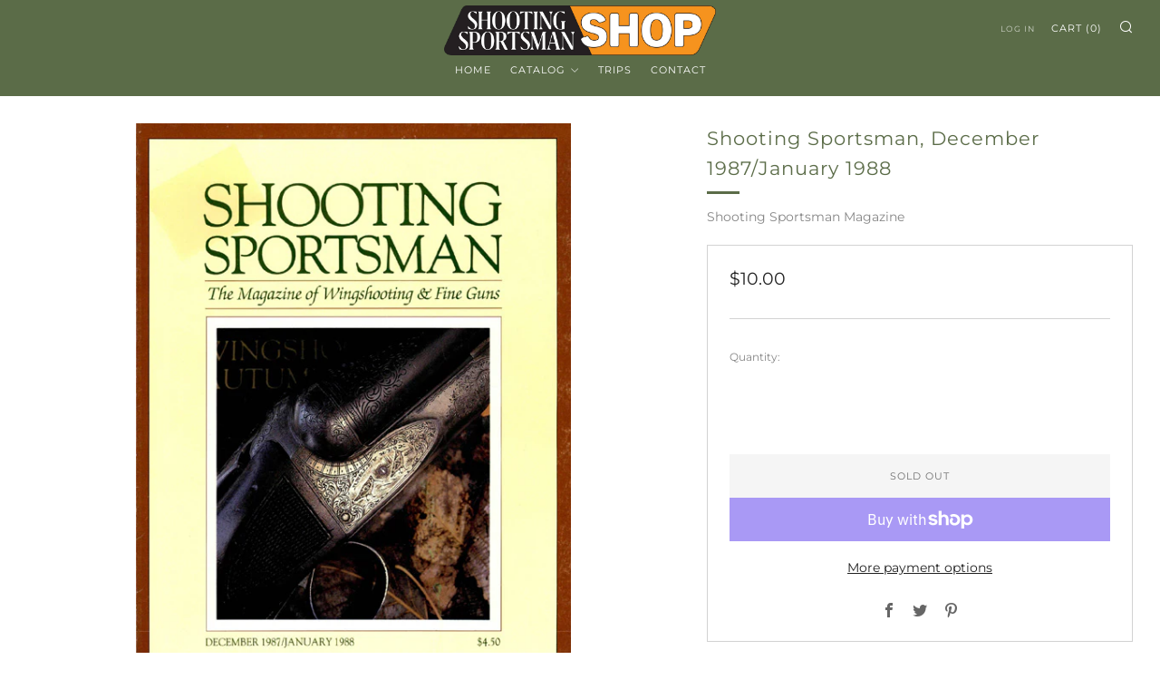

--- FILE ---
content_type: text/html; charset=utf-8
request_url: https://shop.shootingsportsman.com/products/shooting-sportsman-december-1987-january-1988
body_size: 42637
content:
<!doctype html>
<html class="no-js" lang="en">
<head>
    <meta name="google-site-verification" content="Rrw27L58mNgS_GPg2sO1wD0_G4ZdKGBrB88ph2H3AjI" />
	<meta charset="utf-8">
	<meta http-equiv="X-UA-Compatible" content="IE=edge,chrome=1">
	<meta name="viewport" content="width=device-width, initial-scale=1.0, height=device-height, minimum-scale=1.0, maximum-scale=5">
	<meta name="theme-color" content="#5b6c48">

	<!-- Network optimisations -->
<link rel="preconnect" href="//cdn.shopify.com" crossorigin>
<link rel="preconnect" href="//fonts.shopifycdn.com" crossorigin>

<link rel="preload" as="style" href="//shop.shootingsportsman.com/cdn/shop/t/2/assets/theme-critical.css?v=62194415656158502891675366980"><link rel="preload" as="script" href="//shop.shootingsportsman.com/cdn/shop/t/2/assets/scrollreveal.min.js?v=163720458850474464051675366980"><link rel="preload" href="//shop.shootingsportsman.com/cdn/fonts/montserrat/montserrat_n4.81949fa0ac9fd2021e16436151e8eaa539321637.woff2" as="font" type="font/woff2" crossorigin>
<link rel="preload" href="//shop.shootingsportsman.com/cdn/fonts/montserrat/montserrat_n4.81949fa0ac9fd2021e16436151e8eaa539321637.woff2" as="font" type="font/woff2" crossorigin>
<link rel="canonical" href="https://shop.shootingsportsman.com/products/shooting-sportsman-december-1987-january-1988">
    <link rel="shortcut icon" href="//shop.shootingsportsman.com/cdn/shop/files/SSM-Favicon_32x32.png?v=1706642119" type="image/png">
	

	<!-- Title and description ================================================== --><title>Shooting Sportsman, December 1987/January 1988
&ndash; Shooting Sportsman Shop</title><meta name="description" content="Features Farm Bill: Promises and Problems Subjects in this article: Farming practices, farm bill, and food security act . By: Tom Huggler Photography by: Tom Huggler and Gary Zahm The Trouble With Pheasant Hunting Subjects in this article: Pheasant hunting, and tactics . By: Steve Smith Photography by: Gary Zahm and St"><!-- /snippets/social-meta-tags.liquid -->




<meta property="og:site_name" content="Shooting Sportsman Shop">
<meta property="og:url" content="https://shop.shootingsportsman.com/products/shooting-sportsman-december-1987-january-1988">
<meta property="og:title" content="Shooting Sportsman, December 1987/January 1988">
<meta property="og:type" content="product">
<meta property="og:description" content="Features Farm Bill: Promises and Problems Subjects in this article: Farming practices, farm bill, and food security act . By: Tom Huggler Photography by: Tom Huggler and Gary Zahm The Trouble With Pheasant Hunting Subjects in this article: Pheasant hunting, and tactics . By: Steve Smith Photography by: Gary Zahm and St">

  <meta property="og:price:amount" content="10.00">
  <meta property="og:price:currency" content="USD">

<meta property="og:image" content="http://shop.shootingsportsman.com/cdn/shop/products/Shooting_Sportsman_December_1987_Cover_1200x1200.jpg?v=1675719777">
<meta property="og:image:secure_url" content="https://shop.shootingsportsman.com/cdn/shop/products/Shooting_Sportsman_December_1987_Cover_1200x1200.jpg?v=1675719777">


<meta name="twitter:card" content="summary_large_image">
<meta name="twitter:title" content="Shooting Sportsman, December 1987/January 1988">
<meta name="twitter:description" content="Features Farm Bill: Promises and Problems Subjects in this article: Farming practices, farm bill, and food security act . By: Tom Huggler Photography by: Tom Huggler and Gary Zahm The Trouble With Pheasant Hunting Subjects in this article: Pheasant hunting, and tactics . By: Steve Smith Photography by: Gary Zahm and St">

	<!-- JS before CSSOM =================================================== -->
	<script type="text/javascript">
		theme = {};
		theme.t = {};
	    theme.t.add_to_cart = 'Add to cart';
	    theme.t.sold_out = 'Sold Out';
	    theme.t.unavailable = 'Unavailable';
	    theme.money_format = '${{amount}}';
		theme.map = {};
		theme.map_settings_url="//shop.shootingsportsman.com/cdn/shop/t/2/assets/map_settings.min.js?v=55973849163231613841675366980";
		theme.cart_type = 'page';
		theme.cart_ajax = false;
		theme.routes = {
			rootUrl: "/",
			rootUrlSlash: "/",
			cartUrl: "/cart",
			cartAddUrl: "/cart/add",
			cartChangeUrl: "/cart/change"
		};
		theme.assets = {
			plyr: "//shop.shootingsportsman.com/cdn/shop/t/2/assets/plyr.min.js?v=4209607025050129391675366980",
			masonry: "//shop.shootingsportsman.com/cdn/shop/t/2/assets/masonry.min.js?v=52946867241060388171675366980",
			photoswipe: "//shop.shootingsportsman.com/cdn/shop/t/2/assets/photoswipe.min.js?v=25365026511866153621675366980",
			fecha: "//shop.shootingsportsman.com/cdn/shop/t/2/assets/fecha.min.js?v=77892649025288305351675366981"
		};
	</script>
	
	<style id="fontsupporttest">@font-face{font-family:"font";src:url("https://")}</style>
	<script type="text/javascript">
		function supportsFontFace() {
			function blacklist() {
				var match = /(WebKit|windows phone.+trident)\/(\d+)/i.exec(navigator.userAgent);
				return match && parseInt(match[2], 10) < (match[1] == 'WebKit' ? 533 : 6);
			}
			function hasFontFaceSrc() {
				var style = document.getElementById('fontsupporttest');
				var sheet = style.sheet || style.styleSheet;
				var cssText = sheet ? (sheet.cssRules && sheet.cssRules[0] ? sheet.cssRules[0].cssText : sheet.cssText || '') : '';
				return /src/i.test(cssText);
			}
			return !blacklist() && hasFontFaceSrc();
		}
		document.documentElement.classList.replace('no-js', 'js');
		if (window.matchMedia("(pointer: coarse)").matches) {document.documentElement.classList.add('touchevents')} else {document.documentElement.classList.add('no-touchevents')}
		if (supportsFontFace()) {document.documentElement.classList.add('fontface')}
	</script>
	<script src="//shop.shootingsportsman.com/cdn/shop/t/2/assets/jquery.min.js?v=115860211936397945481675366980" defer="defer"></script>
	<script src="//shop.shootingsportsman.com/cdn/shop/t/2/assets/vendor.min.js?v=107625413123165081331675366981" defer="defer"></script>
	<script src="//shop.shootingsportsman.com/cdn/shop/t/2/assets/ajax-cart.js?v=182961379576683976631675366995" defer="defer"></script>

  <!-- CSS ================================================== -->
  





<style data-shopify>

:root {
	--color--brand: #5b6c48;
	--color--brand-dark: #4e5d3e;
	--color--brand-light: #687b52;

	--color--accent: #ffde64;
	--color--accent-dark: #ffd94b;

	--color--link: #a7b895;
	--color--link-dark: #0e100b;

	--color--text: #212121;
	--color--text-light: rgba(33, 33, 33, 0.7);
	--color--text-lighter: rgba(33, 33, 33, 0.55);
	--color--text-lightest: rgba(33, 33, 33, 0.2);
	--color--text-bg: rgba(33, 33, 33, 0.1);

	--color--text-bg: rgba(33, 33, 33, 0.1);

	--color--headings: #5b6c48;
	--color--alt-text: #666666;
	--color--btn: #ffffff;

	--color--product-bg: rgba(0,0,0,0);
	--color--product-sale: #c00000;

	--color--drawer-bg: #ffffff;

	--color--bg: #fff;
	--color--bg-alpha: rgba(255, 255, 255, 0.8);
	--color--bg-light: #ffffff;
	--color--bg-dark: #f2f2f2;

	--color--drop-shadow: rgba(42, 42, 42, 0.22);

	--font--size-base: 14.0;
	--font--line-base: 30;

	--font--size-h1: 26;
	--font--size-h2: 21;
	--font--size-h3: 18;
	--font--size-h4: 16;
	--font--size-h5: 14;
	--font--size-h6: 14.0;

	--font--size-grid: 14;
	--font--size-nav: 11;

	--font--body: Montserrat, sans-serif;
	--font--body-style: normal;
    --font--body-weight: 400;

    --font--title: Montserrat, sans-serif;
	--font--title-weight: 400;
	--font--title-style: normal;
	--font--title-space: 1px;
	--font--title-transform: normal;
	--font--title-border: 1;
	--font--title-border-size: 3px;

	--font--button: Montserrat, sans-serif;
	--font--button-weight: 400;
	--font--button-style: normal;

	--font--button-space: 1px;
	--font--button-transform: uppercase;
	--font--button-size: 11;
	--font--button-mobile-size: 12px;
}
</style>
	<style>@font-face {
  font-family: Montserrat;
  font-weight: 400;
  font-style: normal;
  font-display: swap;
  src: url("//shop.shootingsportsman.com/cdn/fonts/montserrat/montserrat_n4.81949fa0ac9fd2021e16436151e8eaa539321637.woff2") format("woff2"),
       url("//shop.shootingsportsman.com/cdn/fonts/montserrat/montserrat_n4.a6c632ca7b62da89c3594789ba828388aac693fe.woff") format("woff");
}

@font-face {
  font-family: Montserrat;
  font-weight: 400;
  font-style: normal;
  font-display: swap;
  src: url("//shop.shootingsportsman.com/cdn/fonts/montserrat/montserrat_n4.81949fa0ac9fd2021e16436151e8eaa539321637.woff2") format("woff2"),
       url("//shop.shootingsportsman.com/cdn/fonts/montserrat/montserrat_n4.a6c632ca7b62da89c3594789ba828388aac693fe.woff") format("woff");
}

@font-face {
  font-family: Montserrat;
  font-weight: 700;
  font-style: normal;
  font-display: swap;
  src: url("//shop.shootingsportsman.com/cdn/fonts/montserrat/montserrat_n7.3c434e22befd5c18a6b4afadb1e3d77c128c7939.woff2") format("woff2"),
       url("//shop.shootingsportsman.com/cdn/fonts/montserrat/montserrat_n7.5d9fa6e2cae713c8fb539a9876489d86207fe957.woff") format("woff");
}

@font-face {
  font-family: Montserrat;
  font-weight: 400;
  font-style: italic;
  font-display: swap;
  src: url("//shop.shootingsportsman.com/cdn/fonts/montserrat/montserrat_i4.5a4ea298b4789e064f62a29aafc18d41f09ae59b.woff2") format("woff2"),
       url("//shop.shootingsportsman.com/cdn/fonts/montserrat/montserrat_i4.072b5869c5e0ed5b9d2021e4c2af132e16681ad2.woff") format("woff");
}

@font-face {
  font-family: Montserrat;
  font-weight: 700;
  font-style: italic;
  font-display: swap;
  src: url("//shop.shootingsportsman.com/cdn/fonts/montserrat/montserrat_i7.a0d4a463df4f146567d871890ffb3c80408e7732.woff2") format("woff2"),
       url("//shop.shootingsportsman.com/cdn/fonts/montserrat/montserrat_i7.f6ec9f2a0681acc6f8152c40921d2a4d2e1a2c78.woff") format("woff");
}

</style>

<link rel="stylesheet" href="//shop.shootingsportsman.com/cdn/shop/t/2/assets/theme-critical.css?v=62194415656158502891675366980">

<link rel="preload" href="//shop.shootingsportsman.com/cdn/shop/t/2/assets/theme.css?v=53304132977908374691675366980" as="style" onload="this.onload=null;this.rel='stylesheet'">
<noscript><link rel="stylesheet" href="//shop.shootingsportsman.com/cdn/shop/t/2/assets/theme.css?v=53304132977908374691675366980"></noscript>
<script>
	/*! loadCSS rel=preload polyfill. [c]2017 Filament Group, Inc. MIT License */
	(function(w){"use strict";if(!w.loadCSS){w.loadCSS=function(){}}var rp=loadCSS.relpreload={};rp.support=(function(){var ret;try{ret=w.document.createElement("link").relList.supports("preload")}catch(e){ret=false}return function(){return ret}})();rp.bindMediaToggle=function(link){var finalMedia=link.media||"all";function enableStylesheet(){if(link.addEventListener){link.removeEventListener("load",enableStylesheet)}else if(link.attachEvent){link.detachEvent("onload",enableStylesheet)}link.setAttribute("onload",null);link.media=finalMedia}if(link.addEventListener){link.addEventListener("load",enableStylesheet)}else if(link.attachEvent){link.attachEvent("onload",enableStylesheet)}setTimeout(function(){link.rel="stylesheet";link.media="only x"});setTimeout(enableStylesheet,3000)};rp.poly=function(){if(rp.support()){return}var links=w.document.getElementsByTagName("link");for(var i=0;i<links.length;i+=1){var link=links[i];if(link.rel==="preload"&&link.getAttribute("as")==="style"&&!link.getAttribute("data-loadcss")){link.setAttribute("data-loadcss",true);rp.bindMediaToggle(link)}}};if(!rp.support()){rp.poly();var run=w.setInterval(rp.poly,500);if(w.addEventListener){w.addEventListener("load",function(){rp.poly();w.clearInterval(run)})}else if(w.attachEvent){w.attachEvent("onload",function(){rp.poly();w.clearInterval(run)})}}if(typeof exports!=="undefined"){exports.loadCSS=loadCSS}else{w.loadCSS=loadCSS}}(typeof global!=="undefined"?global:this));
</script>

	<!-- JS after CSSOM=================================================== -->
	<script src="//shop.shootingsportsman.com/cdn/shop/t/2/assets/theme.min.js?v=173856073740125496221675366981" defer="defer"></script>
	<script src="//shop.shootingsportsman.com/cdn/shop/t/2/assets/custom.js?v=139920212284317646691706902094" defer="defer"></script>

	

  
		<script src="//shop.shootingsportsman.com/cdn/shop/t/2/assets/scrollreveal.min.js?v=163720458850474464051675366980"></script>
	
	

	<!-- Header hook for plugins ================================================== -->
  <script>window.performance && window.performance.mark && window.performance.mark('shopify.content_for_header.start');</script><meta id="shopify-digital-wallet" name="shopify-digital-wallet" content="/71119175992/digital_wallets/dialog">
<meta name="shopify-checkout-api-token" content="4c474d1fa06fc4546d03ecc32d708abd">
<meta id="in-context-paypal-metadata" data-shop-id="71119175992" data-venmo-supported="true" data-environment="production" data-locale="en_US" data-paypal-v4="true" data-currency="USD">
<link rel="alternate" type="application/json+oembed" href="https://shop.shootingsportsman.com/products/shooting-sportsman-december-1987-january-1988.oembed">
<script async="async" src="/checkouts/internal/preloads.js?locale=en-US"></script>
<link rel="preconnect" href="https://shop.app" crossorigin="anonymous">
<script async="async" src="https://shop.app/checkouts/internal/preloads.js?locale=en-US&shop_id=71119175992" crossorigin="anonymous"></script>
<script id="apple-pay-shop-capabilities" type="application/json">{"shopId":71119175992,"countryCode":"US","currencyCode":"USD","merchantCapabilities":["supports3DS"],"merchantId":"gid:\/\/shopify\/Shop\/71119175992","merchantName":"Shooting Sportsman Shop","requiredBillingContactFields":["postalAddress","email"],"requiredShippingContactFields":["postalAddress","email"],"shippingType":"shipping","supportedNetworks":["visa","masterCard","amex","discover","elo","jcb"],"total":{"type":"pending","label":"Shooting Sportsman Shop","amount":"1.00"},"shopifyPaymentsEnabled":true,"supportsSubscriptions":true}</script>
<script id="shopify-features" type="application/json">{"accessToken":"4c474d1fa06fc4546d03ecc32d708abd","betas":["rich-media-storefront-analytics"],"domain":"shop.shootingsportsman.com","predictiveSearch":true,"shopId":71119175992,"locale":"en"}</script>
<script>var Shopify = Shopify || {};
Shopify.shop = "shooting-sportsman-magazine.myshopify.com";
Shopify.locale = "en";
Shopify.currency = {"active":"USD","rate":"1.0"};
Shopify.country = "US";
Shopify.theme = {"name":"Venue","id":143661433144,"schema_name":"Venue","schema_version":"8.0.0","theme_store_id":836,"role":"main"};
Shopify.theme.handle = "null";
Shopify.theme.style = {"id":null,"handle":null};
Shopify.cdnHost = "shop.shootingsportsman.com/cdn";
Shopify.routes = Shopify.routes || {};
Shopify.routes.root = "/";</script>
<script type="module">!function(o){(o.Shopify=o.Shopify||{}).modules=!0}(window);</script>
<script>!function(o){function n(){var o=[];function n(){o.push(Array.prototype.slice.apply(arguments))}return n.q=o,n}var t=o.Shopify=o.Shopify||{};t.loadFeatures=n(),t.autoloadFeatures=n()}(window);</script>
<script>
  window.ShopifyPay = window.ShopifyPay || {};
  window.ShopifyPay.apiHost = "shop.app\/pay";
  window.ShopifyPay.redirectState = null;
</script>
<script id="shop-js-analytics" type="application/json">{"pageType":"product"}</script>
<script defer="defer" async type="module" src="//shop.shootingsportsman.com/cdn/shopifycloud/shop-js/modules/v2/client.init-shop-cart-sync_BN7fPSNr.en.esm.js"></script>
<script defer="defer" async type="module" src="//shop.shootingsportsman.com/cdn/shopifycloud/shop-js/modules/v2/chunk.common_Cbph3Kss.esm.js"></script>
<script defer="defer" async type="module" src="//shop.shootingsportsman.com/cdn/shopifycloud/shop-js/modules/v2/chunk.modal_DKumMAJ1.esm.js"></script>
<script type="module">
  await import("//shop.shootingsportsman.com/cdn/shopifycloud/shop-js/modules/v2/client.init-shop-cart-sync_BN7fPSNr.en.esm.js");
await import("//shop.shootingsportsman.com/cdn/shopifycloud/shop-js/modules/v2/chunk.common_Cbph3Kss.esm.js");
await import("//shop.shootingsportsman.com/cdn/shopifycloud/shop-js/modules/v2/chunk.modal_DKumMAJ1.esm.js");

  window.Shopify.SignInWithShop?.initShopCartSync?.({"fedCMEnabled":true,"windoidEnabled":true});

</script>
<script defer="defer" async type="module" src="//shop.shootingsportsman.com/cdn/shopifycloud/shop-js/modules/v2/client.payment-terms_BxzfvcZJ.en.esm.js"></script>
<script defer="defer" async type="module" src="//shop.shootingsportsman.com/cdn/shopifycloud/shop-js/modules/v2/chunk.common_Cbph3Kss.esm.js"></script>
<script defer="defer" async type="module" src="//shop.shootingsportsman.com/cdn/shopifycloud/shop-js/modules/v2/chunk.modal_DKumMAJ1.esm.js"></script>
<script type="module">
  await import("//shop.shootingsportsman.com/cdn/shopifycloud/shop-js/modules/v2/client.payment-terms_BxzfvcZJ.en.esm.js");
await import("//shop.shootingsportsman.com/cdn/shopifycloud/shop-js/modules/v2/chunk.common_Cbph3Kss.esm.js");
await import("//shop.shootingsportsman.com/cdn/shopifycloud/shop-js/modules/v2/chunk.modal_DKumMAJ1.esm.js");

  
</script>
<script>
  window.Shopify = window.Shopify || {};
  if (!window.Shopify.featureAssets) window.Shopify.featureAssets = {};
  window.Shopify.featureAssets['shop-js'] = {"shop-cart-sync":["modules/v2/client.shop-cart-sync_CJVUk8Jm.en.esm.js","modules/v2/chunk.common_Cbph3Kss.esm.js","modules/v2/chunk.modal_DKumMAJ1.esm.js"],"init-fed-cm":["modules/v2/client.init-fed-cm_7Fvt41F4.en.esm.js","modules/v2/chunk.common_Cbph3Kss.esm.js","modules/v2/chunk.modal_DKumMAJ1.esm.js"],"init-shop-email-lookup-coordinator":["modules/v2/client.init-shop-email-lookup-coordinator_Cc088_bR.en.esm.js","modules/v2/chunk.common_Cbph3Kss.esm.js","modules/v2/chunk.modal_DKumMAJ1.esm.js"],"init-windoid":["modules/v2/client.init-windoid_hPopwJRj.en.esm.js","modules/v2/chunk.common_Cbph3Kss.esm.js","modules/v2/chunk.modal_DKumMAJ1.esm.js"],"shop-button":["modules/v2/client.shop-button_B0jaPSNF.en.esm.js","modules/v2/chunk.common_Cbph3Kss.esm.js","modules/v2/chunk.modal_DKumMAJ1.esm.js"],"shop-cash-offers":["modules/v2/client.shop-cash-offers_DPIskqss.en.esm.js","modules/v2/chunk.common_Cbph3Kss.esm.js","modules/v2/chunk.modal_DKumMAJ1.esm.js"],"shop-toast-manager":["modules/v2/client.shop-toast-manager_CK7RT69O.en.esm.js","modules/v2/chunk.common_Cbph3Kss.esm.js","modules/v2/chunk.modal_DKumMAJ1.esm.js"],"init-shop-cart-sync":["modules/v2/client.init-shop-cart-sync_BN7fPSNr.en.esm.js","modules/v2/chunk.common_Cbph3Kss.esm.js","modules/v2/chunk.modal_DKumMAJ1.esm.js"],"init-customer-accounts-sign-up":["modules/v2/client.init-customer-accounts-sign-up_CfPf4CXf.en.esm.js","modules/v2/client.shop-login-button_DeIztwXF.en.esm.js","modules/v2/chunk.common_Cbph3Kss.esm.js","modules/v2/chunk.modal_DKumMAJ1.esm.js"],"pay-button":["modules/v2/client.pay-button_CgIwFSYN.en.esm.js","modules/v2/chunk.common_Cbph3Kss.esm.js","modules/v2/chunk.modal_DKumMAJ1.esm.js"],"init-customer-accounts":["modules/v2/client.init-customer-accounts_DQ3x16JI.en.esm.js","modules/v2/client.shop-login-button_DeIztwXF.en.esm.js","modules/v2/chunk.common_Cbph3Kss.esm.js","modules/v2/chunk.modal_DKumMAJ1.esm.js"],"avatar":["modules/v2/client.avatar_BTnouDA3.en.esm.js"],"init-shop-for-new-customer-accounts":["modules/v2/client.init-shop-for-new-customer-accounts_CsZy_esa.en.esm.js","modules/v2/client.shop-login-button_DeIztwXF.en.esm.js","modules/v2/chunk.common_Cbph3Kss.esm.js","modules/v2/chunk.modal_DKumMAJ1.esm.js"],"shop-follow-button":["modules/v2/client.shop-follow-button_BRMJjgGd.en.esm.js","modules/v2/chunk.common_Cbph3Kss.esm.js","modules/v2/chunk.modal_DKumMAJ1.esm.js"],"checkout-modal":["modules/v2/client.checkout-modal_B9Drz_yf.en.esm.js","modules/v2/chunk.common_Cbph3Kss.esm.js","modules/v2/chunk.modal_DKumMAJ1.esm.js"],"shop-login-button":["modules/v2/client.shop-login-button_DeIztwXF.en.esm.js","modules/v2/chunk.common_Cbph3Kss.esm.js","modules/v2/chunk.modal_DKumMAJ1.esm.js"],"lead-capture":["modules/v2/client.lead-capture_DXYzFM3R.en.esm.js","modules/v2/chunk.common_Cbph3Kss.esm.js","modules/v2/chunk.modal_DKumMAJ1.esm.js"],"shop-login":["modules/v2/client.shop-login_CA5pJqmO.en.esm.js","modules/v2/chunk.common_Cbph3Kss.esm.js","modules/v2/chunk.modal_DKumMAJ1.esm.js"],"payment-terms":["modules/v2/client.payment-terms_BxzfvcZJ.en.esm.js","modules/v2/chunk.common_Cbph3Kss.esm.js","modules/v2/chunk.modal_DKumMAJ1.esm.js"]};
</script>
<script id="__st">var __st={"a":71119175992,"offset":-18000,"reqid":"db794d10-1a26-4575-b7d9-6644b9dfc53a-1769923431","pageurl":"shop.shootingsportsman.com\/products\/shooting-sportsman-december-1987-january-1988","u":"751416ab72c0","p":"product","rtyp":"product","rid":8128643301688};</script>
<script>window.ShopifyPaypalV4VisibilityTracking = true;</script>
<script id="captcha-bootstrap">!function(){'use strict';const t='contact',e='account',n='new_comment',o=[[t,t],['blogs',n],['comments',n],[t,'customer']],c=[[e,'customer_login'],[e,'guest_login'],[e,'recover_customer_password'],[e,'create_customer']],r=t=>t.map((([t,e])=>`form[action*='/${t}']:not([data-nocaptcha='true']) input[name='form_type'][value='${e}']`)).join(','),a=t=>()=>t?[...document.querySelectorAll(t)].map((t=>t.form)):[];function s(){const t=[...o],e=r(t);return a(e)}const i='password',u='form_key',d=['recaptcha-v3-token','g-recaptcha-response','h-captcha-response',i],f=()=>{try{return window.sessionStorage}catch{return}},m='__shopify_v',_=t=>t.elements[u];function p(t,e,n=!1){try{const o=window.sessionStorage,c=JSON.parse(o.getItem(e)),{data:r}=function(t){const{data:e,action:n}=t;return t[m]||n?{data:e,action:n}:{data:t,action:n}}(c);for(const[e,n]of Object.entries(r))t.elements[e]&&(t.elements[e].value=n);n&&o.removeItem(e)}catch(o){console.error('form repopulation failed',{error:o})}}const l='form_type',E='cptcha';function T(t){t.dataset[E]=!0}const w=window,h=w.document,L='Shopify',v='ce_forms',y='captcha';let A=!1;((t,e)=>{const n=(g='f06e6c50-85a8-45c8-87d0-21a2b65856fe',I='https://cdn.shopify.com/shopifycloud/storefront-forms-hcaptcha/ce_storefront_forms_captcha_hcaptcha.v1.5.2.iife.js',D={infoText:'Protected by hCaptcha',privacyText:'Privacy',termsText:'Terms'},(t,e,n)=>{const o=w[L][v],c=o.bindForm;if(c)return c(t,g,e,D).then(n);var r;o.q.push([[t,g,e,D],n]),r=I,A||(h.body.append(Object.assign(h.createElement('script'),{id:'captcha-provider',async:!0,src:r})),A=!0)});var g,I,D;w[L]=w[L]||{},w[L][v]=w[L][v]||{},w[L][v].q=[],w[L][y]=w[L][y]||{},w[L][y].protect=function(t,e){n(t,void 0,e),T(t)},Object.freeze(w[L][y]),function(t,e,n,w,h,L){const[v,y,A,g]=function(t,e,n){const i=e?o:[],u=t?c:[],d=[...i,...u],f=r(d),m=r(i),_=r(d.filter((([t,e])=>n.includes(e))));return[a(f),a(m),a(_),s()]}(w,h,L),I=t=>{const e=t.target;return e instanceof HTMLFormElement?e:e&&e.form},D=t=>v().includes(t);t.addEventListener('submit',(t=>{const e=I(t);if(!e)return;const n=D(e)&&!e.dataset.hcaptchaBound&&!e.dataset.recaptchaBound,o=_(e),c=g().includes(e)&&(!o||!o.value);(n||c)&&t.preventDefault(),c&&!n&&(function(t){try{if(!f())return;!function(t){const e=f();if(!e)return;const n=_(t);if(!n)return;const o=n.value;o&&e.removeItem(o)}(t);const e=Array.from(Array(32),(()=>Math.random().toString(36)[2])).join('');!function(t,e){_(t)||t.append(Object.assign(document.createElement('input'),{type:'hidden',name:u})),t.elements[u].value=e}(t,e),function(t,e){const n=f();if(!n)return;const o=[...t.querySelectorAll(`input[type='${i}']`)].map((({name:t})=>t)),c=[...d,...o],r={};for(const[a,s]of new FormData(t).entries())c.includes(a)||(r[a]=s);n.setItem(e,JSON.stringify({[m]:1,action:t.action,data:r}))}(t,e)}catch(e){console.error('failed to persist form',e)}}(e),e.submit())}));const S=(t,e)=>{t&&!t.dataset[E]&&(n(t,e.some((e=>e===t))),T(t))};for(const o of['focusin','change'])t.addEventListener(o,(t=>{const e=I(t);D(e)&&S(e,y())}));const B=e.get('form_key'),M=e.get(l),P=B&&M;t.addEventListener('DOMContentLoaded',(()=>{const t=y();if(P)for(const e of t)e.elements[l].value===M&&p(e,B);[...new Set([...A(),...v().filter((t=>'true'===t.dataset.shopifyCaptcha))])].forEach((e=>S(e,t)))}))}(h,new URLSearchParams(w.location.search),n,t,e,['guest_login'])})(!0,!0)}();</script>
<script integrity="sha256-4kQ18oKyAcykRKYeNunJcIwy7WH5gtpwJnB7kiuLZ1E=" data-source-attribution="shopify.loadfeatures" defer="defer" src="//shop.shootingsportsman.com/cdn/shopifycloud/storefront/assets/storefront/load_feature-a0a9edcb.js" crossorigin="anonymous"></script>
<script crossorigin="anonymous" defer="defer" src="//shop.shootingsportsman.com/cdn/shopifycloud/storefront/assets/shopify_pay/storefront-65b4c6d7.js?v=20250812"></script>
<script data-source-attribution="shopify.dynamic_checkout.dynamic.init">var Shopify=Shopify||{};Shopify.PaymentButton=Shopify.PaymentButton||{isStorefrontPortableWallets:!0,init:function(){window.Shopify.PaymentButton.init=function(){};var t=document.createElement("script");t.src="https://shop.shootingsportsman.com/cdn/shopifycloud/portable-wallets/latest/portable-wallets.en.js",t.type="module",document.head.appendChild(t)}};
</script>
<script data-source-attribution="shopify.dynamic_checkout.buyer_consent">
  function portableWalletsHideBuyerConsent(e){var t=document.getElementById("shopify-buyer-consent"),n=document.getElementById("shopify-subscription-policy-button");t&&n&&(t.classList.add("hidden"),t.setAttribute("aria-hidden","true"),n.removeEventListener("click",e))}function portableWalletsShowBuyerConsent(e){var t=document.getElementById("shopify-buyer-consent"),n=document.getElementById("shopify-subscription-policy-button");t&&n&&(t.classList.remove("hidden"),t.removeAttribute("aria-hidden"),n.addEventListener("click",e))}window.Shopify?.PaymentButton&&(window.Shopify.PaymentButton.hideBuyerConsent=portableWalletsHideBuyerConsent,window.Shopify.PaymentButton.showBuyerConsent=portableWalletsShowBuyerConsent);
</script>
<script>
  function portableWalletsCleanup(e){e&&e.src&&console.error("Failed to load portable wallets script "+e.src);var t=document.querySelectorAll("shopify-accelerated-checkout .shopify-payment-button__skeleton, shopify-accelerated-checkout-cart .wallet-cart-button__skeleton"),e=document.getElementById("shopify-buyer-consent");for(let e=0;e<t.length;e++)t[e].remove();e&&e.remove()}function portableWalletsNotLoadedAsModule(e){e instanceof ErrorEvent&&"string"==typeof e.message&&e.message.includes("import.meta")&&"string"==typeof e.filename&&e.filename.includes("portable-wallets")&&(window.removeEventListener("error",portableWalletsNotLoadedAsModule),window.Shopify.PaymentButton.failedToLoad=e,"loading"===document.readyState?document.addEventListener("DOMContentLoaded",window.Shopify.PaymentButton.init):window.Shopify.PaymentButton.init())}window.addEventListener("error",portableWalletsNotLoadedAsModule);
</script>

<script type="module" src="https://shop.shootingsportsman.com/cdn/shopifycloud/portable-wallets/latest/portable-wallets.en.js" onError="portableWalletsCleanup(this)" crossorigin="anonymous"></script>
<script nomodule>
  document.addEventListener("DOMContentLoaded", portableWalletsCleanup);
</script>

<script id='scb4127' type='text/javascript' async='' src='https://shop.shootingsportsman.com/cdn/shopifycloud/privacy-banner/storefront-banner.js'></script><link id="shopify-accelerated-checkout-styles" rel="stylesheet" media="screen" href="https://shop.shootingsportsman.com/cdn/shopifycloud/portable-wallets/latest/accelerated-checkout-backwards-compat.css" crossorigin="anonymous">
<style id="shopify-accelerated-checkout-cart">
        #shopify-buyer-consent {
  margin-top: 1em;
  display: inline-block;
  width: 100%;
}

#shopify-buyer-consent.hidden {
  display: none;
}

#shopify-subscription-policy-button {
  background: none;
  border: none;
  padding: 0;
  text-decoration: underline;
  font-size: inherit;
  cursor: pointer;
}

#shopify-subscription-policy-button::before {
  box-shadow: none;
}

      </style>

<script>window.performance && window.performance.mark && window.performance.mark('shopify.content_for_header.end');</script>
<!-- BEGIN app block: shopify://apps/judge-me-reviews/blocks/judgeme_core/61ccd3b1-a9f2-4160-9fe9-4fec8413e5d8 --><!-- Start of Judge.me Core -->






<link rel="dns-prefetch" href="https://cdnwidget.judge.me">
<link rel="dns-prefetch" href="https://cdn.judge.me">
<link rel="dns-prefetch" href="https://cdn1.judge.me">
<link rel="dns-prefetch" href="https://api.judge.me">

<script data-cfasync='false' class='jdgm-settings-script'>window.jdgmSettings={"pagination":5,"disable_web_reviews":false,"badge_no_review_text":"No reviews","badge_n_reviews_text":"{{ n }} review/reviews","badge_star_color":"#F6931D","hide_badge_preview_if_no_reviews":true,"badge_hide_text":false,"enforce_center_preview_badge":false,"widget_title":"Customer Reviews","widget_open_form_text":"Write a review","widget_close_form_text":"Cancel review","widget_refresh_page_text":"Refresh page","widget_summary_text":"Based on {{ number_of_reviews }} review/reviews","widget_no_review_text":"Be the first to write a review","widget_name_field_text":"Display name","widget_verified_name_field_text":"Verified Name (public)","widget_name_placeholder_text":"Display name","widget_required_field_error_text":"This field is required.","widget_email_field_text":"Email address","widget_verified_email_field_text":"Verified Email (private, can not be edited)","widget_email_placeholder_text":"Your email address","widget_email_field_error_text":"Please enter a valid email address.","widget_rating_field_text":"Rating","widget_review_title_field_text":"Review Title","widget_review_title_placeholder_text":"Give your review a title","widget_review_body_field_text":"Review content","widget_review_body_placeholder_text":"Start writing here...","widget_pictures_field_text":"Picture/Video (optional)","widget_submit_review_text":"Submit Review","widget_submit_verified_review_text":"Submit Verified Review","widget_submit_success_msg_with_auto_publish":"Thank you! Please refresh the page in a few moments to see your review. You can remove or edit your review by logging into \u003ca href='https://judge.me/login' target='_blank' rel='nofollow noopener'\u003eJudge.me\u003c/a\u003e","widget_submit_success_msg_no_auto_publish":"Thank you! Your review will be published as soon as it is approved by the shop admin. You can remove or edit your review by logging into \u003ca href='https://judge.me/login' target='_blank' rel='nofollow noopener'\u003eJudge.me\u003c/a\u003e","widget_show_default_reviews_out_of_total_text":"Showing {{ n_reviews_shown }} out of {{ n_reviews }} reviews.","widget_show_all_link_text":"Show all","widget_show_less_link_text":"Show less","widget_author_said_text":"{{ reviewer_name }} said:","widget_days_text":"{{ n }} days ago","widget_weeks_text":"{{ n }} week/weeks ago","widget_months_text":"{{ n }} month/months ago","widget_years_text":"{{ n }} year/years ago","widget_yesterday_text":"Yesterday","widget_today_text":"Today","widget_replied_text":"\u003e\u003e {{ shop_name }} replied:","widget_read_more_text":"Read more","widget_reviewer_name_as_initial":"","widget_rating_filter_color":"#fbcd0a","widget_rating_filter_see_all_text":"See all reviews","widget_sorting_most_recent_text":"Most Recent","widget_sorting_highest_rating_text":"Highest Rating","widget_sorting_lowest_rating_text":"Lowest Rating","widget_sorting_with_pictures_text":"Only Pictures","widget_sorting_most_helpful_text":"Most Helpful","widget_open_question_form_text":"Ask a question","widget_reviews_subtab_text":"Reviews","widget_questions_subtab_text":"Questions","widget_question_label_text":"Question","widget_answer_label_text":"Answer","widget_question_placeholder_text":"Write your question here","widget_submit_question_text":"Submit Question","widget_question_submit_success_text":"Thank you for your question! We will notify you once it gets answered.","widget_star_color":"#F6931D","verified_badge_text":"Verified","verified_badge_bg_color":"","verified_badge_text_color":"","verified_badge_placement":"left-of-reviewer-name","widget_review_max_height":"","widget_hide_border":false,"widget_social_share":false,"widget_thumb":false,"widget_review_location_show":false,"widget_location_format":"","all_reviews_include_out_of_store_products":true,"all_reviews_out_of_store_text":"(out of store)","all_reviews_pagination":100,"all_reviews_product_name_prefix_text":"about","enable_review_pictures":true,"enable_question_anwser":false,"widget_theme":"default","review_date_format":"mm/dd/yyyy","default_sort_method":"most-recent","widget_product_reviews_subtab_text":"Product Reviews","widget_shop_reviews_subtab_text":"Shop Reviews","widget_other_products_reviews_text":"Reviews for other products","widget_store_reviews_subtab_text":"Store reviews","widget_no_store_reviews_text":"This store hasn't received any reviews yet","widget_web_restriction_product_reviews_text":"This product hasn't received any reviews yet","widget_no_items_text":"No items found","widget_show_more_text":"Show more","widget_write_a_store_review_text":"Write a Store Review","widget_other_languages_heading":"Reviews in Other Languages","widget_translate_review_text":"Translate review to {{ language }}","widget_translating_review_text":"Translating...","widget_show_original_translation_text":"Show original ({{ language }})","widget_translate_review_failed_text":"Review couldn't be translated.","widget_translate_review_retry_text":"Retry","widget_translate_review_try_again_later_text":"Try again later","show_product_url_for_grouped_product":false,"widget_sorting_pictures_first_text":"Pictures First","show_pictures_on_all_rev_page_mobile":false,"show_pictures_on_all_rev_page_desktop":false,"floating_tab_hide_mobile_install_preference":false,"floating_tab_button_name":"★ Reviews","floating_tab_title":"Let customers speak for us","floating_tab_button_color":"","floating_tab_button_background_color":"","floating_tab_url":"","floating_tab_url_enabled":false,"floating_tab_tab_style":"text","all_reviews_text_badge_text":"Customers rate us {{ shop.metafields.judgeme.all_reviews_rating | round: 1 }}/5 based on {{ shop.metafields.judgeme.all_reviews_count }} reviews.","all_reviews_text_badge_text_branded_style":"{{ shop.metafields.judgeme.all_reviews_rating | round: 1 }} out of 5 stars based on {{ shop.metafields.judgeme.all_reviews_count }} reviews","is_all_reviews_text_badge_a_link":false,"show_stars_for_all_reviews_text_badge":false,"all_reviews_text_badge_url":"","all_reviews_text_style":"branded","all_reviews_text_color_style":"judgeme_brand_color","all_reviews_text_color":"#108474","all_reviews_text_show_jm_brand":true,"featured_carousel_show_header":true,"featured_carousel_title":"What are customers are loving:","testimonials_carousel_title":"Customers are saying","videos_carousel_title":"Real customer stories","cards_carousel_title":"Customers are saying","featured_carousel_count_text":"from {{ n }} reviews","featured_carousel_add_link_to_all_reviews_page":false,"featured_carousel_url":"","featured_carousel_show_images":false,"featured_carousel_autoslide_interval":5,"featured_carousel_arrows_on_the_sides":false,"featured_carousel_height":250,"featured_carousel_width":80,"featured_carousel_image_size":0,"featured_carousel_image_height":250,"featured_carousel_arrow_color":"#eeeeee","verified_count_badge_style":"branded","verified_count_badge_orientation":"horizontal","verified_count_badge_color_style":"judgeme_brand_color","verified_count_badge_color":"#108474","is_verified_count_badge_a_link":false,"verified_count_badge_url":"","verified_count_badge_show_jm_brand":true,"widget_rating_preset_default":5,"widget_first_sub_tab":"product-reviews","widget_show_histogram":true,"widget_histogram_use_custom_color":false,"widget_pagination_use_custom_color":false,"widget_star_use_custom_color":true,"widget_verified_badge_use_custom_color":false,"widget_write_review_use_custom_color":false,"picture_reminder_submit_button":"Upload Pictures","enable_review_videos":false,"mute_video_by_default":false,"widget_sorting_videos_first_text":"Videos First","widget_review_pending_text":"Pending","featured_carousel_items_for_large_screen":3,"social_share_options_order":"Facebook,Twitter","remove_microdata_snippet":false,"disable_json_ld":false,"enable_json_ld_products":false,"preview_badge_show_question_text":false,"preview_badge_no_question_text":"No questions","preview_badge_n_question_text":"{{ number_of_questions }} question/questions","qa_badge_show_icon":false,"qa_badge_position":"same-row","remove_judgeme_branding":false,"widget_add_search_bar":false,"widget_search_bar_placeholder":"Search","widget_sorting_verified_only_text":"Verified only","featured_carousel_theme":"default","featured_carousel_show_rating":true,"featured_carousel_show_title":true,"featured_carousel_show_body":true,"featured_carousel_show_date":false,"featured_carousel_show_reviewer":false,"featured_carousel_show_product":false,"featured_carousel_header_background_color":"#108474","featured_carousel_header_text_color":"#ffffff","featured_carousel_name_product_separator":"reviewed","featured_carousel_full_star_background":"#108474","featured_carousel_empty_star_background":"#dadada","featured_carousel_vertical_theme_background":"#f9fafb","featured_carousel_verified_badge_enable":true,"featured_carousel_verified_badge_color":"#108474","featured_carousel_border_style":"round","featured_carousel_review_line_length_limit":3,"featured_carousel_more_reviews_button_text":"Read more reviews","featured_carousel_view_product_button_text":"View product","all_reviews_page_load_reviews_on":"scroll","all_reviews_page_load_more_text":"Load More Reviews","disable_fb_tab_reviews":false,"enable_ajax_cdn_cache":false,"widget_advanced_speed_features":5,"widget_public_name_text":"displayed publicly like","default_reviewer_name":"John Smith","default_reviewer_name_has_non_latin":true,"widget_reviewer_anonymous":"Anonymous","medals_widget_title":"Judge.me Review Medals","medals_widget_background_color":"#f9fafb","medals_widget_position":"footer_all_pages","medals_widget_border_color":"#f9fafb","medals_widget_verified_text_position":"left","medals_widget_use_monochromatic_version":false,"medals_widget_elements_color":"#108474","show_reviewer_avatar":true,"widget_invalid_yt_video_url_error_text":"Not a YouTube video URL","widget_max_length_field_error_text":"Please enter no more than {0} characters.","widget_show_country_flag":false,"widget_show_collected_via_shop_app":true,"widget_verified_by_shop_badge_style":"light","widget_verified_by_shop_text":"Verified by Shop","widget_show_photo_gallery":false,"widget_load_with_code_splitting":true,"widget_ugc_install_preference":false,"widget_ugc_title":"Made by us, Shared by you","widget_ugc_subtitle":"Tag us to see your picture featured in our page","widget_ugc_arrows_color":"#ffffff","widget_ugc_primary_button_text":"Buy Now","widget_ugc_primary_button_background_color":"#108474","widget_ugc_primary_button_text_color":"#ffffff","widget_ugc_primary_button_border_width":"0","widget_ugc_primary_button_border_style":"none","widget_ugc_primary_button_border_color":"#108474","widget_ugc_primary_button_border_radius":"25","widget_ugc_secondary_button_text":"Load More","widget_ugc_secondary_button_background_color":"#ffffff","widget_ugc_secondary_button_text_color":"#108474","widget_ugc_secondary_button_border_width":"2","widget_ugc_secondary_button_border_style":"solid","widget_ugc_secondary_button_border_color":"#108474","widget_ugc_secondary_button_border_radius":"25","widget_ugc_reviews_button_text":"View Reviews","widget_ugc_reviews_button_background_color":"#ffffff","widget_ugc_reviews_button_text_color":"#108474","widget_ugc_reviews_button_border_width":"2","widget_ugc_reviews_button_border_style":"solid","widget_ugc_reviews_button_border_color":"#108474","widget_ugc_reviews_button_border_radius":"25","widget_ugc_reviews_button_link_to":"judgeme-reviews-page","widget_ugc_show_post_date":true,"widget_ugc_max_width":"800","widget_rating_metafield_value_type":true,"widget_primary_color":"#353435","widget_enable_secondary_color":true,"widget_secondary_color":"#F6931D","widget_summary_average_rating_text":"{{ average_rating }} out of 5","widget_media_grid_title":"Customer photos \u0026 videos","widget_media_grid_see_more_text":"See more","widget_round_style":false,"widget_show_product_medals":true,"widget_verified_by_judgeme_text":"Verified by Judge.me","widget_show_store_medals":true,"widget_verified_by_judgeme_text_in_store_medals":"Verified by Judge.me","widget_media_field_exceed_quantity_message":"Sorry, we can only accept {{ max_media }} for one review.","widget_media_field_exceed_limit_message":"{{ file_name }} is too large, please select a {{ media_type }} less than {{ size_limit }}MB.","widget_review_submitted_text":"Review Submitted!","widget_question_submitted_text":"Question Submitted!","widget_close_form_text_question":"Cancel","widget_write_your_answer_here_text":"Write your answer here","widget_enabled_branded_link":true,"widget_show_collected_by_judgeme":true,"widget_reviewer_name_color":"","widget_write_review_text_color":"","widget_write_review_bg_color":"","widget_collected_by_judgeme_text":"collected by Judge.me","widget_pagination_type":"standard","widget_load_more_text":"Load More","widget_load_more_color":"#108474","widget_full_review_text":"Full Review","widget_read_more_reviews_text":"Read More Reviews","widget_read_questions_text":"Read Questions","widget_questions_and_answers_text":"Questions \u0026 Answers","widget_verified_by_text":"Verified by","widget_verified_text":"Verified","widget_number_of_reviews_text":"{{ number_of_reviews }} reviews","widget_back_button_text":"Back","widget_next_button_text":"Next","widget_custom_forms_filter_button":"Filters","custom_forms_style":"horizontal","widget_show_review_information":false,"how_reviews_are_collected":"How reviews are collected?","widget_show_review_keywords":false,"widget_gdpr_statement":"How we use your data: We'll only contact you about the review you left, and only if necessary. By submitting your review, you agree to Judge.me's \u003ca href='https://judge.me/terms' target='_blank' rel='nofollow noopener'\u003eterms\u003c/a\u003e, \u003ca href='https://judge.me/privacy' target='_blank' rel='nofollow noopener'\u003eprivacy\u003c/a\u003e and \u003ca href='https://judge.me/content-policy' target='_blank' rel='nofollow noopener'\u003econtent\u003c/a\u003e policies.","widget_multilingual_sorting_enabled":false,"widget_translate_review_content_enabled":false,"widget_translate_review_content_method":"manual","popup_widget_review_selection":"automatically_with_pictures","popup_widget_round_border_style":true,"popup_widget_show_title":true,"popup_widget_show_body":true,"popup_widget_show_reviewer":false,"popup_widget_show_product":true,"popup_widget_show_pictures":true,"popup_widget_use_review_picture":true,"popup_widget_show_on_home_page":true,"popup_widget_show_on_product_page":true,"popup_widget_show_on_collection_page":true,"popup_widget_show_on_cart_page":true,"popup_widget_position":"bottom_left","popup_widget_first_review_delay":5,"popup_widget_duration":5,"popup_widget_interval":5,"popup_widget_review_count":5,"popup_widget_hide_on_mobile":true,"review_snippet_widget_round_border_style":true,"review_snippet_widget_card_color":"#FFFFFF","review_snippet_widget_slider_arrows_background_color":"#FFFFFF","review_snippet_widget_slider_arrows_color":"#000000","review_snippet_widget_star_color":"#108474","show_product_variant":false,"all_reviews_product_variant_label_text":"Variant: ","widget_show_verified_branding":true,"widget_ai_summary_title":"Customers say","widget_ai_summary_disclaimer":"AI-powered review summary based on recent customer reviews","widget_show_ai_summary":false,"widget_show_ai_summary_bg":false,"widget_show_review_title_input":true,"redirect_reviewers_invited_via_email":"review_widget","request_store_review_after_product_review":false,"request_review_other_products_in_order":false,"review_form_color_scheme":"default","review_form_corner_style":"square","review_form_star_color":{},"review_form_text_color":"#333333","review_form_background_color":"#ffffff","review_form_field_background_color":"#fafafa","review_form_button_color":{},"review_form_button_text_color":"#ffffff","review_form_modal_overlay_color":"#000000","review_content_screen_title_text":"How would you rate this product?","review_content_introduction_text":"We would love it if you would share a bit about your experience.","store_review_form_title_text":"How would you rate this store?","store_review_form_introduction_text":"We would love it if you would share a bit about your experience.","show_review_guidance_text":true,"one_star_review_guidance_text":"Poor","five_star_review_guidance_text":"Great","customer_information_screen_title_text":"About you","customer_information_introduction_text":"Please tell us more about you.","custom_questions_screen_title_text":"Your experience in more detail","custom_questions_introduction_text":"Here are a few questions to help us understand more about your experience.","review_submitted_screen_title_text":"Thanks for your review!","review_submitted_screen_thank_you_text":"We are processing it and it will appear on the store soon.","review_submitted_screen_email_verification_text":"Please confirm your email by clicking the link we just sent you. This helps us keep reviews authentic.","review_submitted_request_store_review_text":"Would you like to share your experience of shopping with us?","review_submitted_review_other_products_text":"Would you like to review these products?","store_review_screen_title_text":"Would you like to share your experience of shopping with us?","store_review_introduction_text":"We value your feedback and use it to improve. Please share any thoughts or suggestions you have.","reviewer_media_screen_title_picture_text":"Share a picture","reviewer_media_introduction_picture_text":"Upload a photo to support your review.","reviewer_media_screen_title_video_text":"Share a video","reviewer_media_introduction_video_text":"Upload a video to support your review.","reviewer_media_screen_title_picture_or_video_text":"Share a picture or video","reviewer_media_introduction_picture_or_video_text":"Upload a photo or video to support your review.","reviewer_media_youtube_url_text":"Paste your Youtube URL here","advanced_settings_next_step_button_text":"Next","advanced_settings_close_review_button_text":"Close","modal_write_review_flow":false,"write_review_flow_required_text":"Required","write_review_flow_privacy_message_text":"We respect your privacy.","write_review_flow_anonymous_text":"Post review as anonymous","write_review_flow_visibility_text":"This won't be visible to other customers.","write_review_flow_multiple_selection_help_text":"Select as many as you like","write_review_flow_single_selection_help_text":"Select one option","write_review_flow_required_field_error_text":"This field is required","write_review_flow_invalid_email_error_text":"Please enter a valid email address","write_review_flow_max_length_error_text":"Max. {{ max_length }} characters.","write_review_flow_media_upload_text":"\u003cb\u003eClick to upload\u003c/b\u003e or drag and drop","write_review_flow_gdpr_statement":"We'll only contact you about your review if necessary. By submitting your review, you agree to our \u003ca href='https://judge.me/terms' target='_blank' rel='nofollow noopener'\u003eterms and conditions\u003c/a\u003e and \u003ca href='https://judge.me/privacy' target='_blank' rel='nofollow noopener'\u003eprivacy policy\u003c/a\u003e.","rating_only_reviews_enabled":false,"show_negative_reviews_help_screen":false,"new_review_flow_help_screen_rating_threshold":3,"negative_review_resolution_screen_title_text":"Tell us more","negative_review_resolution_text":"Your experience matters to us. If there were issues with your purchase, we're here to help. Feel free to reach out to us, we'd love the opportunity to make things right.","negative_review_resolution_button_text":"Contact us","negative_review_resolution_proceed_with_review_text":"Leave a review","negative_review_resolution_subject":"Issue with purchase from {{ shop_name }}.{{ order_name }}","preview_badge_collection_page_install_status":false,"widget_review_custom_css":"","preview_badge_custom_css":"","preview_badge_stars_count":"5-stars","featured_carousel_custom_css":"","floating_tab_custom_css":"","all_reviews_widget_custom_css":"","medals_widget_custom_css":"","verified_badge_custom_css":"","all_reviews_text_custom_css":"","transparency_badges_collected_via_store_invite":false,"transparency_badges_from_another_provider":false,"transparency_badges_collected_from_store_visitor":false,"transparency_badges_collected_by_verified_review_provider":false,"transparency_badges_earned_reward":false,"transparency_badges_collected_via_store_invite_text":"Review collected via store invitation","transparency_badges_from_another_provider_text":"Review collected from another provider","transparency_badges_collected_from_store_visitor_text":"Review collected from a store visitor","transparency_badges_written_in_google_text":"Review written in Google","transparency_badges_written_in_etsy_text":"Review written in Etsy","transparency_badges_written_in_shop_app_text":"Review written in Shop App","transparency_badges_earned_reward_text":"Review earned a reward for future purchase","product_review_widget_per_page":10,"widget_store_review_label_text":"Review about the store","checkout_comment_extension_title_on_product_page":"Customer Comments","checkout_comment_extension_num_latest_comment_show":5,"checkout_comment_extension_format":"name_and_timestamp","checkout_comment_customer_name":"last_initial","checkout_comment_comment_notification":true,"preview_badge_collection_page_install_preference":false,"preview_badge_home_page_install_preference":false,"preview_badge_product_page_install_preference":false,"review_widget_install_preference":"","review_carousel_install_preference":false,"floating_reviews_tab_install_preference":"none","verified_reviews_count_badge_install_preference":false,"all_reviews_text_install_preference":false,"review_widget_best_location":false,"judgeme_medals_install_preference":false,"review_widget_revamp_enabled":false,"review_widget_qna_enabled":false,"review_widget_header_theme":"minimal","review_widget_widget_title_enabled":true,"review_widget_header_text_size":"medium","review_widget_header_text_weight":"regular","review_widget_average_rating_style":"compact","review_widget_bar_chart_enabled":true,"review_widget_bar_chart_type":"numbers","review_widget_bar_chart_style":"standard","review_widget_expanded_media_gallery_enabled":false,"review_widget_reviews_section_theme":"standard","review_widget_image_style":"thumbnails","review_widget_review_image_ratio":"square","review_widget_stars_size":"medium","review_widget_verified_badge":"standard_text","review_widget_review_title_text_size":"medium","review_widget_review_text_size":"medium","review_widget_review_text_length":"medium","review_widget_number_of_columns_desktop":3,"review_widget_carousel_transition_speed":5,"review_widget_custom_questions_answers_display":"always","review_widget_button_text_color":"#FFFFFF","review_widget_text_color":"#000000","review_widget_lighter_text_color":"#7B7B7B","review_widget_corner_styling":"soft","review_widget_review_word_singular":"review","review_widget_review_word_plural":"reviews","review_widget_voting_label":"Helpful?","review_widget_shop_reply_label":"Reply from {{ shop_name }}:","review_widget_filters_title":"Filters","qna_widget_question_word_singular":"Question","qna_widget_question_word_plural":"Questions","qna_widget_answer_reply_label":"Answer from {{ answerer_name }}:","qna_content_screen_title_text":"Ask a question about this product","qna_widget_question_required_field_error_text":"Please enter your question.","qna_widget_flow_gdpr_statement":"We'll only contact you about your question if necessary. By submitting your question, you agree to our \u003ca href='https://judge.me/terms' target='_blank' rel='nofollow noopener'\u003eterms and conditions\u003c/a\u003e and \u003ca href='https://judge.me/privacy' target='_blank' rel='nofollow noopener'\u003eprivacy policy\u003c/a\u003e.","qna_widget_question_submitted_text":"Thanks for your question!","qna_widget_close_form_text_question":"Close","qna_widget_question_submit_success_text":"We’ll notify you by email when your question is answered.","all_reviews_widget_v2025_enabled":false,"all_reviews_widget_v2025_header_theme":"default","all_reviews_widget_v2025_widget_title_enabled":true,"all_reviews_widget_v2025_header_text_size":"medium","all_reviews_widget_v2025_header_text_weight":"regular","all_reviews_widget_v2025_average_rating_style":"compact","all_reviews_widget_v2025_bar_chart_enabled":true,"all_reviews_widget_v2025_bar_chart_type":"numbers","all_reviews_widget_v2025_bar_chart_style":"standard","all_reviews_widget_v2025_expanded_media_gallery_enabled":false,"all_reviews_widget_v2025_show_store_medals":true,"all_reviews_widget_v2025_show_photo_gallery":true,"all_reviews_widget_v2025_show_review_keywords":false,"all_reviews_widget_v2025_show_ai_summary":false,"all_reviews_widget_v2025_show_ai_summary_bg":false,"all_reviews_widget_v2025_add_search_bar":false,"all_reviews_widget_v2025_default_sort_method":"most-recent","all_reviews_widget_v2025_reviews_per_page":10,"all_reviews_widget_v2025_reviews_section_theme":"default","all_reviews_widget_v2025_image_style":"thumbnails","all_reviews_widget_v2025_review_image_ratio":"square","all_reviews_widget_v2025_stars_size":"medium","all_reviews_widget_v2025_verified_badge":"bold_badge","all_reviews_widget_v2025_review_title_text_size":"medium","all_reviews_widget_v2025_review_text_size":"medium","all_reviews_widget_v2025_review_text_length":"medium","all_reviews_widget_v2025_number_of_columns_desktop":3,"all_reviews_widget_v2025_carousel_transition_speed":5,"all_reviews_widget_v2025_custom_questions_answers_display":"always","all_reviews_widget_v2025_show_product_variant":false,"all_reviews_widget_v2025_show_reviewer_avatar":true,"all_reviews_widget_v2025_reviewer_name_as_initial":"","all_reviews_widget_v2025_review_location_show":false,"all_reviews_widget_v2025_location_format":"","all_reviews_widget_v2025_show_country_flag":false,"all_reviews_widget_v2025_verified_by_shop_badge_style":"light","all_reviews_widget_v2025_social_share":false,"all_reviews_widget_v2025_social_share_options_order":"Facebook,Twitter,LinkedIn,Pinterest","all_reviews_widget_v2025_pagination_type":"standard","all_reviews_widget_v2025_button_text_color":"#FFFFFF","all_reviews_widget_v2025_text_color":"#000000","all_reviews_widget_v2025_lighter_text_color":"#7B7B7B","all_reviews_widget_v2025_corner_styling":"soft","all_reviews_widget_v2025_title":"Customer reviews","all_reviews_widget_v2025_ai_summary_title":"Customers say about this store","all_reviews_widget_v2025_no_review_text":"Be the first to write a review","platform":"shopify","branding_url":"https://app.judge.me/reviews/stores/shop.shootingsportsman.com","branding_text":"Powered by Judge.me","locale":"en","reply_name":"Shooting Sportsman Shop","widget_version":"3.0","footer":true,"autopublish":true,"review_dates":true,"enable_custom_form":false,"shop_use_review_site":true,"shop_locale":"en","enable_multi_locales_translations":false,"show_review_title_input":true,"review_verification_email_status":"always","can_be_branded":true,"reply_name_text":"Shooting Sportsman Shop"};</script> <style class='jdgm-settings-style'>.jdgm-xx{left:0}:root{--jdgm-primary-color: #353435;--jdgm-secondary-color: #F6931D;--jdgm-star-color: #F6931D;--jdgm-write-review-text-color: white;--jdgm-write-review-bg-color: #353435;--jdgm-paginate-color: #353435;--jdgm-border-radius: 0;--jdgm-reviewer-name-color: #353435}.jdgm-histogram__bar-content{background-color:#353435}.jdgm-rev[data-verified-buyer=true] .jdgm-rev__icon.jdgm-rev__icon:after,.jdgm-rev__buyer-badge.jdgm-rev__buyer-badge{color:white;background-color:#353435}.jdgm-review-widget--small .jdgm-gallery.jdgm-gallery .jdgm-gallery__thumbnail-link:nth-child(8) .jdgm-gallery__thumbnail-wrapper.jdgm-gallery__thumbnail-wrapper:before{content:"See more"}@media only screen and (min-width: 768px){.jdgm-gallery.jdgm-gallery .jdgm-gallery__thumbnail-link:nth-child(8) .jdgm-gallery__thumbnail-wrapper.jdgm-gallery__thumbnail-wrapper:before{content:"See more"}}.jdgm-preview-badge .jdgm-star.jdgm-star{color:#F6931D}.jdgm-prev-badge[data-average-rating='0.00']{display:none !important}.jdgm-author-all-initials{display:none !important}.jdgm-author-last-initial{display:none !important}.jdgm-rev-widg__title{visibility:hidden}.jdgm-rev-widg__summary-text{visibility:hidden}.jdgm-prev-badge__text{visibility:hidden}.jdgm-rev__prod-link-prefix:before{content:'about'}.jdgm-rev__variant-label:before{content:'Variant: '}.jdgm-rev__out-of-store-text:before{content:'(out of store)'}@media only screen and (min-width: 768px){.jdgm-rev__pics .jdgm-rev_all-rev-page-picture-separator,.jdgm-rev__pics .jdgm-rev__product-picture{display:none}}@media only screen and (max-width: 768px){.jdgm-rev__pics .jdgm-rev_all-rev-page-picture-separator,.jdgm-rev__pics .jdgm-rev__product-picture{display:none}}.jdgm-preview-badge[data-template="product"]{display:none !important}.jdgm-preview-badge[data-template="collection"]{display:none !important}.jdgm-preview-badge[data-template="index"]{display:none !important}.jdgm-review-widget[data-from-snippet="true"]{display:none !important}.jdgm-verified-count-badget[data-from-snippet="true"]{display:none !important}.jdgm-carousel-wrapper[data-from-snippet="true"]{display:none !important}.jdgm-all-reviews-text[data-from-snippet="true"]{display:none !important}.jdgm-medals-section[data-from-snippet="true"]{display:none !important}.jdgm-ugc-media-wrapper[data-from-snippet="true"]{display:none !important}.jdgm-rev__transparency-badge[data-badge-type="review_collected_via_store_invitation"]{display:none !important}.jdgm-rev__transparency-badge[data-badge-type="review_collected_from_another_provider"]{display:none !important}.jdgm-rev__transparency-badge[data-badge-type="review_collected_from_store_visitor"]{display:none !important}.jdgm-rev__transparency-badge[data-badge-type="review_written_in_etsy"]{display:none !important}.jdgm-rev__transparency-badge[data-badge-type="review_written_in_google_business"]{display:none !important}.jdgm-rev__transparency-badge[data-badge-type="review_written_in_shop_app"]{display:none !important}.jdgm-rev__transparency-badge[data-badge-type="review_earned_for_future_purchase"]{display:none !important}.jdgm-review-snippet-widget .jdgm-rev-snippet-widget__cards-container .jdgm-rev-snippet-card{border-radius:8px;background:#fff}.jdgm-review-snippet-widget .jdgm-rev-snippet-widget__cards-container .jdgm-rev-snippet-card__rev-rating .jdgm-star{color:#108474}.jdgm-review-snippet-widget .jdgm-rev-snippet-widget__prev-btn,.jdgm-review-snippet-widget .jdgm-rev-snippet-widget__next-btn{border-radius:50%;background:#fff}.jdgm-review-snippet-widget .jdgm-rev-snippet-widget__prev-btn>svg,.jdgm-review-snippet-widget .jdgm-rev-snippet-widget__next-btn>svg{fill:#000}.jdgm-full-rev-modal.rev-snippet-widget .jm-mfp-container .jm-mfp-content,.jdgm-full-rev-modal.rev-snippet-widget .jm-mfp-container .jdgm-full-rev__icon,.jdgm-full-rev-modal.rev-snippet-widget .jm-mfp-container .jdgm-full-rev__pic-img,.jdgm-full-rev-modal.rev-snippet-widget .jm-mfp-container .jdgm-full-rev__reply{border-radius:8px}.jdgm-full-rev-modal.rev-snippet-widget .jm-mfp-container .jdgm-full-rev[data-verified-buyer="true"] .jdgm-full-rev__icon::after{border-radius:8px}.jdgm-full-rev-modal.rev-snippet-widget .jm-mfp-container .jdgm-full-rev .jdgm-rev__buyer-badge{border-radius:calc( 8px / 2 )}.jdgm-full-rev-modal.rev-snippet-widget .jm-mfp-container .jdgm-full-rev .jdgm-full-rev__replier::before{content:'Shooting Sportsman Shop'}.jdgm-full-rev-modal.rev-snippet-widget .jm-mfp-container .jdgm-full-rev .jdgm-full-rev__product-button{border-radius:calc( 8px * 6 )}
</style> <style class='jdgm-settings-style'></style>

  
  
  
  <style class='jdgm-miracle-styles'>
  @-webkit-keyframes jdgm-spin{0%{-webkit-transform:rotate(0deg);-ms-transform:rotate(0deg);transform:rotate(0deg)}100%{-webkit-transform:rotate(359deg);-ms-transform:rotate(359deg);transform:rotate(359deg)}}@keyframes jdgm-spin{0%{-webkit-transform:rotate(0deg);-ms-transform:rotate(0deg);transform:rotate(0deg)}100%{-webkit-transform:rotate(359deg);-ms-transform:rotate(359deg);transform:rotate(359deg)}}@font-face{font-family:'JudgemeStar';src:url("[data-uri]") format("woff");font-weight:normal;font-style:normal}.jdgm-star{font-family:'JudgemeStar';display:inline !important;text-decoration:none !important;padding:0 4px 0 0 !important;margin:0 !important;font-weight:bold;opacity:1;-webkit-font-smoothing:antialiased;-moz-osx-font-smoothing:grayscale}.jdgm-star:hover{opacity:1}.jdgm-star:last-of-type{padding:0 !important}.jdgm-star.jdgm--on:before{content:"\e000"}.jdgm-star.jdgm--off:before{content:"\e001"}.jdgm-star.jdgm--half:before{content:"\e002"}.jdgm-widget *{margin:0;line-height:1.4;-webkit-box-sizing:border-box;-moz-box-sizing:border-box;box-sizing:border-box;-webkit-overflow-scrolling:touch}.jdgm-hidden{display:none !important;visibility:hidden !important}.jdgm-temp-hidden{display:none}.jdgm-spinner{width:40px;height:40px;margin:auto;border-radius:50%;border-top:2px solid #eee;border-right:2px solid #eee;border-bottom:2px solid #eee;border-left:2px solid #ccc;-webkit-animation:jdgm-spin 0.8s infinite linear;animation:jdgm-spin 0.8s infinite linear}.jdgm-prev-badge{display:block !important}

</style>


  
  
   


<script data-cfasync='false' class='jdgm-script'>
!function(e){window.jdgm=window.jdgm||{},jdgm.CDN_HOST="https://cdnwidget.judge.me/",jdgm.CDN_HOST_ALT="https://cdn2.judge.me/cdn/widget_frontend/",jdgm.API_HOST="https://api.judge.me/",jdgm.CDN_BASE_URL="https://cdn.shopify.com/extensions/019c1033-b3a9-7ad3-b9bf-61b1f669de2a/judgeme-extensions-330/assets/",
jdgm.docReady=function(d){(e.attachEvent?"complete"===e.readyState:"loading"!==e.readyState)?
setTimeout(d,0):e.addEventListener("DOMContentLoaded",d)},jdgm.loadCSS=function(d,t,o,a){
!o&&jdgm.loadCSS.requestedUrls.indexOf(d)>=0||(jdgm.loadCSS.requestedUrls.push(d),
(a=e.createElement("link")).rel="stylesheet",a.class="jdgm-stylesheet",a.media="nope!",
a.href=d,a.onload=function(){this.media="all",t&&setTimeout(t)},e.body.appendChild(a))},
jdgm.loadCSS.requestedUrls=[],jdgm.loadJS=function(e,d){var t=new XMLHttpRequest;
t.onreadystatechange=function(){4===t.readyState&&(Function(t.response)(),d&&d(t.response))},
t.open("GET",e),t.onerror=function(){if(e.indexOf(jdgm.CDN_HOST)===0&&jdgm.CDN_HOST_ALT!==jdgm.CDN_HOST){var f=e.replace(jdgm.CDN_HOST,jdgm.CDN_HOST_ALT);jdgm.loadJS(f,d)}},t.send()},jdgm.docReady((function(){(window.jdgmLoadCSS||e.querySelectorAll(
".jdgm-widget, .jdgm-all-reviews-page").length>0)&&(jdgmSettings.widget_load_with_code_splitting?
parseFloat(jdgmSettings.widget_version)>=3?jdgm.loadCSS(jdgm.CDN_HOST+"widget_v3/base.css"):
jdgm.loadCSS(jdgm.CDN_HOST+"widget/base.css"):jdgm.loadCSS(jdgm.CDN_HOST+"shopify_v2.css"),
jdgm.loadJS(jdgm.CDN_HOST+"loa"+"der.js"))}))}(document);
</script>
<noscript><link rel="stylesheet" type="text/css" media="all" href="https://cdnwidget.judge.me/shopify_v2.css"></noscript>

<!-- BEGIN app snippet: theme_fix_tags --><script>
  (function() {
    var jdgmThemeFixes = null;
    if (!jdgmThemeFixes) return;
    var thisThemeFix = jdgmThemeFixes[Shopify.theme.id];
    if (!thisThemeFix) return;

    if (thisThemeFix.html) {
      document.addEventListener("DOMContentLoaded", function() {
        var htmlDiv = document.createElement('div');
        htmlDiv.classList.add('jdgm-theme-fix-html');
        htmlDiv.innerHTML = thisThemeFix.html;
        document.body.append(htmlDiv);
      });
    };

    if (thisThemeFix.css) {
      var styleTag = document.createElement('style');
      styleTag.classList.add('jdgm-theme-fix-style');
      styleTag.innerHTML = thisThemeFix.css;
      document.head.append(styleTag);
    };

    if (thisThemeFix.js) {
      var scriptTag = document.createElement('script');
      scriptTag.classList.add('jdgm-theme-fix-script');
      scriptTag.innerHTML = thisThemeFix.js;
      document.head.append(scriptTag);
    };
  })();
</script>
<!-- END app snippet -->
<!-- End of Judge.me Core -->



<!-- END app block --><script src="https://cdn.shopify.com/extensions/019c1033-b3a9-7ad3-b9bf-61b1f669de2a/judgeme-extensions-330/assets/loader.js" type="text/javascript" defer="defer"></script>
<link href="https://monorail-edge.shopifysvc.com" rel="dns-prefetch">
<script>(function(){if ("sendBeacon" in navigator && "performance" in window) {try {var session_token_from_headers = performance.getEntriesByType('navigation')[0].serverTiming.find(x => x.name == '_s').description;} catch {var session_token_from_headers = undefined;}var session_cookie_matches = document.cookie.match(/_shopify_s=([^;]*)/);var session_token_from_cookie = session_cookie_matches && session_cookie_matches.length === 2 ? session_cookie_matches[1] : "";var session_token = session_token_from_headers || session_token_from_cookie || "";function handle_abandonment_event(e) {var entries = performance.getEntries().filter(function(entry) {return /monorail-edge.shopifysvc.com/.test(entry.name);});if (!window.abandonment_tracked && entries.length === 0) {window.abandonment_tracked = true;var currentMs = Date.now();var navigation_start = performance.timing.navigationStart;var payload = {shop_id: 71119175992,url: window.location.href,navigation_start,duration: currentMs - navigation_start,session_token,page_type: "product"};window.navigator.sendBeacon("https://monorail-edge.shopifysvc.com/v1/produce", JSON.stringify({schema_id: "online_store_buyer_site_abandonment/1.1",payload: payload,metadata: {event_created_at_ms: currentMs,event_sent_at_ms: currentMs}}));}}window.addEventListener('pagehide', handle_abandonment_event);}}());</script>
<script id="web-pixels-manager-setup">(function e(e,d,r,n,o){if(void 0===o&&(o={}),!Boolean(null===(a=null===(i=window.Shopify)||void 0===i?void 0:i.analytics)||void 0===a?void 0:a.replayQueue)){var i,a;window.Shopify=window.Shopify||{};var t=window.Shopify;t.analytics=t.analytics||{};var s=t.analytics;s.replayQueue=[],s.publish=function(e,d,r){return s.replayQueue.push([e,d,r]),!0};try{self.performance.mark("wpm:start")}catch(e){}var l=function(){var e={modern:/Edge?\/(1{2}[4-9]|1[2-9]\d|[2-9]\d{2}|\d{4,})\.\d+(\.\d+|)|Firefox\/(1{2}[4-9]|1[2-9]\d|[2-9]\d{2}|\d{4,})\.\d+(\.\d+|)|Chrom(ium|e)\/(9{2}|\d{3,})\.\d+(\.\d+|)|(Maci|X1{2}).+ Version\/(15\.\d+|(1[6-9]|[2-9]\d|\d{3,})\.\d+)([,.]\d+|)( \(\w+\)|)( Mobile\/\w+|) Safari\/|Chrome.+OPR\/(9{2}|\d{3,})\.\d+\.\d+|(CPU[ +]OS|iPhone[ +]OS|CPU[ +]iPhone|CPU IPhone OS|CPU iPad OS)[ +]+(15[._]\d+|(1[6-9]|[2-9]\d|\d{3,})[._]\d+)([._]\d+|)|Android:?[ /-](13[3-9]|1[4-9]\d|[2-9]\d{2}|\d{4,})(\.\d+|)(\.\d+|)|Android.+Firefox\/(13[5-9]|1[4-9]\d|[2-9]\d{2}|\d{4,})\.\d+(\.\d+|)|Android.+Chrom(ium|e)\/(13[3-9]|1[4-9]\d|[2-9]\d{2}|\d{4,})\.\d+(\.\d+|)|SamsungBrowser\/([2-9]\d|\d{3,})\.\d+/,legacy:/Edge?\/(1[6-9]|[2-9]\d|\d{3,})\.\d+(\.\d+|)|Firefox\/(5[4-9]|[6-9]\d|\d{3,})\.\d+(\.\d+|)|Chrom(ium|e)\/(5[1-9]|[6-9]\d|\d{3,})\.\d+(\.\d+|)([\d.]+$|.*Safari\/(?![\d.]+ Edge\/[\d.]+$))|(Maci|X1{2}).+ Version\/(10\.\d+|(1[1-9]|[2-9]\d|\d{3,})\.\d+)([,.]\d+|)( \(\w+\)|)( Mobile\/\w+|) Safari\/|Chrome.+OPR\/(3[89]|[4-9]\d|\d{3,})\.\d+\.\d+|(CPU[ +]OS|iPhone[ +]OS|CPU[ +]iPhone|CPU IPhone OS|CPU iPad OS)[ +]+(10[._]\d+|(1[1-9]|[2-9]\d|\d{3,})[._]\d+)([._]\d+|)|Android:?[ /-](13[3-9]|1[4-9]\d|[2-9]\d{2}|\d{4,})(\.\d+|)(\.\d+|)|Mobile Safari.+OPR\/([89]\d|\d{3,})\.\d+\.\d+|Android.+Firefox\/(13[5-9]|1[4-9]\d|[2-9]\d{2}|\d{4,})\.\d+(\.\d+|)|Android.+Chrom(ium|e)\/(13[3-9]|1[4-9]\d|[2-9]\d{2}|\d{4,})\.\d+(\.\d+|)|Android.+(UC? ?Browser|UCWEB|U3)[ /]?(15\.([5-9]|\d{2,})|(1[6-9]|[2-9]\d|\d{3,})\.\d+)\.\d+|SamsungBrowser\/(5\.\d+|([6-9]|\d{2,})\.\d+)|Android.+MQ{2}Browser\/(14(\.(9|\d{2,})|)|(1[5-9]|[2-9]\d|\d{3,})(\.\d+|))(\.\d+|)|K[Aa][Ii]OS\/(3\.\d+|([4-9]|\d{2,})\.\d+)(\.\d+|)/},d=e.modern,r=e.legacy,n=navigator.userAgent;return n.match(d)?"modern":n.match(r)?"legacy":"unknown"}(),u="modern"===l?"modern":"legacy",c=(null!=n?n:{modern:"",legacy:""})[u],f=function(e){return[e.baseUrl,"/wpm","/b",e.hashVersion,"modern"===e.buildTarget?"m":"l",".js"].join("")}({baseUrl:d,hashVersion:r,buildTarget:u}),m=function(e){var d=e.version,r=e.bundleTarget,n=e.surface,o=e.pageUrl,i=e.monorailEndpoint;return{emit:function(e){var a=e.status,t=e.errorMsg,s=(new Date).getTime(),l=JSON.stringify({metadata:{event_sent_at_ms:s},events:[{schema_id:"web_pixels_manager_load/3.1",payload:{version:d,bundle_target:r,page_url:o,status:a,surface:n,error_msg:t},metadata:{event_created_at_ms:s}}]});if(!i)return console&&console.warn&&console.warn("[Web Pixels Manager] No Monorail endpoint provided, skipping logging."),!1;try{return self.navigator.sendBeacon.bind(self.navigator)(i,l)}catch(e){}var u=new XMLHttpRequest;try{return u.open("POST",i,!0),u.setRequestHeader("Content-Type","text/plain"),u.send(l),!0}catch(e){return console&&console.warn&&console.warn("[Web Pixels Manager] Got an unhandled error while logging to Monorail."),!1}}}}({version:r,bundleTarget:l,surface:e.surface,pageUrl:self.location.href,monorailEndpoint:e.monorailEndpoint});try{o.browserTarget=l,function(e){var d=e.src,r=e.async,n=void 0===r||r,o=e.onload,i=e.onerror,a=e.sri,t=e.scriptDataAttributes,s=void 0===t?{}:t,l=document.createElement("script"),u=document.querySelector("head"),c=document.querySelector("body");if(l.async=n,l.src=d,a&&(l.integrity=a,l.crossOrigin="anonymous"),s)for(var f in s)if(Object.prototype.hasOwnProperty.call(s,f))try{l.dataset[f]=s[f]}catch(e){}if(o&&l.addEventListener("load",o),i&&l.addEventListener("error",i),u)u.appendChild(l);else{if(!c)throw new Error("Did not find a head or body element to append the script");c.appendChild(l)}}({src:f,async:!0,onload:function(){if(!function(){var e,d;return Boolean(null===(d=null===(e=window.Shopify)||void 0===e?void 0:e.analytics)||void 0===d?void 0:d.initialized)}()){var d=window.webPixelsManager.init(e)||void 0;if(d){var r=window.Shopify.analytics;r.replayQueue.forEach((function(e){var r=e[0],n=e[1],o=e[2];d.publishCustomEvent(r,n,o)})),r.replayQueue=[],r.publish=d.publishCustomEvent,r.visitor=d.visitor,r.initialized=!0}}},onerror:function(){return m.emit({status:"failed",errorMsg:"".concat(f," has failed to load")})},sri:function(e){var d=/^sha384-[A-Za-z0-9+/=]+$/;return"string"==typeof e&&d.test(e)}(c)?c:"",scriptDataAttributes:o}),m.emit({status:"loading"})}catch(e){m.emit({status:"failed",errorMsg:(null==e?void 0:e.message)||"Unknown error"})}}})({shopId: 71119175992,storefrontBaseUrl: "https://shop.shootingsportsman.com",extensionsBaseUrl: "https://extensions.shopifycdn.com/cdn/shopifycloud/web-pixels-manager",monorailEndpoint: "https://monorail-edge.shopifysvc.com/unstable/produce_batch",surface: "storefront-renderer",enabledBetaFlags: ["2dca8a86"],webPixelsConfigList: [{"id":"1445495096","configuration":"{\"webPixelName\":\"Judge.me\"}","eventPayloadVersion":"v1","runtimeContext":"STRICT","scriptVersion":"34ad157958823915625854214640f0bf","type":"APP","apiClientId":683015,"privacyPurposes":["ANALYTICS"],"dataSharingAdjustments":{"protectedCustomerApprovalScopes":["read_customer_email","read_customer_name","read_customer_personal_data","read_customer_phone"]}},{"id":"841154872","configuration":"{\"config\":\"{\\\"pixel_id\\\":\\\"G-JP8W7KJHHP\\\",\\\"gtag_events\\\":[{\\\"type\\\":\\\"purchase\\\",\\\"action_label\\\":\\\"G-JP8W7KJHHP\\\"},{\\\"type\\\":\\\"page_view\\\",\\\"action_label\\\":\\\"G-JP8W7KJHHP\\\"},{\\\"type\\\":\\\"view_item\\\",\\\"action_label\\\":\\\"G-JP8W7KJHHP\\\"},{\\\"type\\\":\\\"search\\\",\\\"action_label\\\":\\\"G-JP8W7KJHHP\\\"},{\\\"type\\\":\\\"add_to_cart\\\",\\\"action_label\\\":\\\"G-JP8W7KJHHP\\\"},{\\\"type\\\":\\\"begin_checkout\\\",\\\"action_label\\\":\\\"G-JP8W7KJHHP\\\"},{\\\"type\\\":\\\"add_payment_info\\\",\\\"action_label\\\":\\\"G-JP8W7KJHHP\\\"}],\\\"enable_monitoring_mode\\\":false}\"}","eventPayloadVersion":"v1","runtimeContext":"OPEN","scriptVersion":"b2a88bafab3e21179ed38636efcd8a93","type":"APP","apiClientId":1780363,"privacyPurposes":[],"dataSharingAdjustments":{"protectedCustomerApprovalScopes":["read_customer_address","read_customer_email","read_customer_name","read_customer_personal_data","read_customer_phone"]}},{"id":"shopify-app-pixel","configuration":"{}","eventPayloadVersion":"v1","runtimeContext":"STRICT","scriptVersion":"0450","apiClientId":"shopify-pixel","type":"APP","privacyPurposes":["ANALYTICS","MARKETING"]},{"id":"shopify-custom-pixel","eventPayloadVersion":"v1","runtimeContext":"LAX","scriptVersion":"0450","apiClientId":"shopify-pixel","type":"CUSTOM","privacyPurposes":["ANALYTICS","MARKETING"]}],isMerchantRequest: false,initData: {"shop":{"name":"Shooting Sportsman Shop","paymentSettings":{"currencyCode":"USD"},"myshopifyDomain":"shooting-sportsman-magazine.myshopify.com","countryCode":"US","storefrontUrl":"https:\/\/shop.shootingsportsman.com"},"customer":null,"cart":null,"checkout":null,"productVariants":[{"price":{"amount":10.0,"currencyCode":"USD"},"product":{"title":"Shooting Sportsman, December 1987\/January 1988","vendor":"Shooting Sportsman Magazine","id":"8128643301688","untranslatedTitle":"Shooting Sportsman, December 1987\/January 1988","url":"\/products\/shooting-sportsman-december-1987-january-1988","type":""},"id":"44509500539192","image":{"src":"\/\/shop.shootingsportsman.com\/cdn\/shop\/products\/Shooting_Sportsman_December_1987_Cover.jpg?v=1675719777"},"sku":"SSM120188","title":"Default Title","untranslatedTitle":"Default Title"}],"purchasingCompany":null},},"https://shop.shootingsportsman.com/cdn","1d2a099fw23dfb22ep557258f5m7a2edbae",{"modern":"","legacy":""},{"shopId":"71119175992","storefrontBaseUrl":"https:\/\/shop.shootingsportsman.com","extensionBaseUrl":"https:\/\/extensions.shopifycdn.com\/cdn\/shopifycloud\/web-pixels-manager","surface":"storefront-renderer","enabledBetaFlags":"[\"2dca8a86\"]","isMerchantRequest":"false","hashVersion":"1d2a099fw23dfb22ep557258f5m7a2edbae","publish":"custom","events":"[[\"page_viewed\",{}],[\"product_viewed\",{\"productVariant\":{\"price\":{\"amount\":10.0,\"currencyCode\":\"USD\"},\"product\":{\"title\":\"Shooting Sportsman, December 1987\/January 1988\",\"vendor\":\"Shooting Sportsman Magazine\",\"id\":\"8128643301688\",\"untranslatedTitle\":\"Shooting Sportsman, December 1987\/January 1988\",\"url\":\"\/products\/shooting-sportsman-december-1987-january-1988\",\"type\":\"\"},\"id\":\"44509500539192\",\"image\":{\"src\":\"\/\/shop.shootingsportsman.com\/cdn\/shop\/products\/Shooting_Sportsman_December_1987_Cover.jpg?v=1675719777\"},\"sku\":\"SSM120188\",\"title\":\"Default Title\",\"untranslatedTitle\":\"Default Title\"}}]]"});</script><script>
  window.ShopifyAnalytics = window.ShopifyAnalytics || {};
  window.ShopifyAnalytics.meta = window.ShopifyAnalytics.meta || {};
  window.ShopifyAnalytics.meta.currency = 'USD';
  var meta = {"product":{"id":8128643301688,"gid":"gid:\/\/shopify\/Product\/8128643301688","vendor":"Shooting Sportsman Magazine","type":"","handle":"shooting-sportsman-december-1987-january-1988","variants":[{"id":44509500539192,"price":1000,"name":"Shooting Sportsman, December 1987\/January 1988","public_title":null,"sku":"SSM120188"}],"remote":false},"page":{"pageType":"product","resourceType":"product","resourceId":8128643301688,"requestId":"db794d10-1a26-4575-b7d9-6644b9dfc53a-1769923431"}};
  for (var attr in meta) {
    window.ShopifyAnalytics.meta[attr] = meta[attr];
  }
</script>
<script class="analytics">
  (function () {
    var customDocumentWrite = function(content) {
      var jquery = null;

      if (window.jQuery) {
        jquery = window.jQuery;
      } else if (window.Checkout && window.Checkout.$) {
        jquery = window.Checkout.$;
      }

      if (jquery) {
        jquery('body').append(content);
      }
    };

    var hasLoggedConversion = function(token) {
      if (token) {
        return document.cookie.indexOf('loggedConversion=' + token) !== -1;
      }
      return false;
    }

    var setCookieIfConversion = function(token) {
      if (token) {
        var twoMonthsFromNow = new Date(Date.now());
        twoMonthsFromNow.setMonth(twoMonthsFromNow.getMonth() + 2);

        document.cookie = 'loggedConversion=' + token + '; expires=' + twoMonthsFromNow;
      }
    }

    var trekkie = window.ShopifyAnalytics.lib = window.trekkie = window.trekkie || [];
    if (trekkie.integrations) {
      return;
    }
    trekkie.methods = [
      'identify',
      'page',
      'ready',
      'track',
      'trackForm',
      'trackLink'
    ];
    trekkie.factory = function(method) {
      return function() {
        var args = Array.prototype.slice.call(arguments);
        args.unshift(method);
        trekkie.push(args);
        return trekkie;
      };
    };
    for (var i = 0; i < trekkie.methods.length; i++) {
      var key = trekkie.methods[i];
      trekkie[key] = trekkie.factory(key);
    }
    trekkie.load = function(config) {
      trekkie.config = config || {};
      trekkie.config.initialDocumentCookie = document.cookie;
      var first = document.getElementsByTagName('script')[0];
      var script = document.createElement('script');
      script.type = 'text/javascript';
      script.onerror = function(e) {
        var scriptFallback = document.createElement('script');
        scriptFallback.type = 'text/javascript';
        scriptFallback.onerror = function(error) {
                var Monorail = {
      produce: function produce(monorailDomain, schemaId, payload) {
        var currentMs = new Date().getTime();
        var event = {
          schema_id: schemaId,
          payload: payload,
          metadata: {
            event_created_at_ms: currentMs,
            event_sent_at_ms: currentMs
          }
        };
        return Monorail.sendRequest("https://" + monorailDomain + "/v1/produce", JSON.stringify(event));
      },
      sendRequest: function sendRequest(endpointUrl, payload) {
        // Try the sendBeacon API
        if (window && window.navigator && typeof window.navigator.sendBeacon === 'function' && typeof window.Blob === 'function' && !Monorail.isIos12()) {
          var blobData = new window.Blob([payload], {
            type: 'text/plain'
          });

          if (window.navigator.sendBeacon(endpointUrl, blobData)) {
            return true;
          } // sendBeacon was not successful

        } // XHR beacon

        var xhr = new XMLHttpRequest();

        try {
          xhr.open('POST', endpointUrl);
          xhr.setRequestHeader('Content-Type', 'text/plain');
          xhr.send(payload);
        } catch (e) {
          console.log(e);
        }

        return false;
      },
      isIos12: function isIos12() {
        return window.navigator.userAgent.lastIndexOf('iPhone; CPU iPhone OS 12_') !== -1 || window.navigator.userAgent.lastIndexOf('iPad; CPU OS 12_') !== -1;
      }
    };
    Monorail.produce('monorail-edge.shopifysvc.com',
      'trekkie_storefront_load_errors/1.1',
      {shop_id: 71119175992,
      theme_id: 143661433144,
      app_name: "storefront",
      context_url: window.location.href,
      source_url: "//shop.shootingsportsman.com/cdn/s/trekkie.storefront.c59ea00e0474b293ae6629561379568a2d7c4bba.min.js"});

        };
        scriptFallback.async = true;
        scriptFallback.src = '//shop.shootingsportsman.com/cdn/s/trekkie.storefront.c59ea00e0474b293ae6629561379568a2d7c4bba.min.js';
        first.parentNode.insertBefore(scriptFallback, first);
      };
      script.async = true;
      script.src = '//shop.shootingsportsman.com/cdn/s/trekkie.storefront.c59ea00e0474b293ae6629561379568a2d7c4bba.min.js';
      first.parentNode.insertBefore(script, first);
    };
    trekkie.load(
      {"Trekkie":{"appName":"storefront","development":false,"defaultAttributes":{"shopId":71119175992,"isMerchantRequest":null,"themeId":143661433144,"themeCityHash":"13458045380924318640","contentLanguage":"en","currency":"USD","eventMetadataId":"68f6a8b0-29fd-441f-b9cd-13921b7c0742"},"isServerSideCookieWritingEnabled":true,"monorailRegion":"shop_domain","enabledBetaFlags":["65f19447","b5387b81"]},"Session Attribution":{},"S2S":{"facebookCapiEnabled":false,"source":"trekkie-storefront-renderer","apiClientId":580111}}
    );

    var loaded = false;
    trekkie.ready(function() {
      if (loaded) return;
      loaded = true;

      window.ShopifyAnalytics.lib = window.trekkie;

      var originalDocumentWrite = document.write;
      document.write = customDocumentWrite;
      try { window.ShopifyAnalytics.merchantGoogleAnalytics.call(this); } catch(error) {};
      document.write = originalDocumentWrite;

      window.ShopifyAnalytics.lib.page(null,{"pageType":"product","resourceType":"product","resourceId":8128643301688,"requestId":"db794d10-1a26-4575-b7d9-6644b9dfc53a-1769923431","shopifyEmitted":true});

      var match = window.location.pathname.match(/checkouts\/(.+)\/(thank_you|post_purchase)/)
      var token = match? match[1]: undefined;
      if (!hasLoggedConversion(token)) {
        setCookieIfConversion(token);
        window.ShopifyAnalytics.lib.track("Viewed Product",{"currency":"USD","variantId":44509500539192,"productId":8128643301688,"productGid":"gid:\/\/shopify\/Product\/8128643301688","name":"Shooting Sportsman, December 1987\/January 1988","price":"10.00","sku":"SSM120188","brand":"Shooting Sportsman Magazine","variant":null,"category":"","nonInteraction":true,"remote":false},undefined,undefined,{"shopifyEmitted":true});
      window.ShopifyAnalytics.lib.track("monorail:\/\/trekkie_storefront_viewed_product\/1.1",{"currency":"USD","variantId":44509500539192,"productId":8128643301688,"productGid":"gid:\/\/shopify\/Product\/8128643301688","name":"Shooting Sportsman, December 1987\/January 1988","price":"10.00","sku":"SSM120188","brand":"Shooting Sportsman Magazine","variant":null,"category":"","nonInteraction":true,"remote":false,"referer":"https:\/\/shop.shootingsportsman.com\/products\/shooting-sportsman-december-1987-january-1988"});
      }
    });


        var eventsListenerScript = document.createElement('script');
        eventsListenerScript.async = true;
        eventsListenerScript.src = "//shop.shootingsportsman.com/cdn/shopifycloud/storefront/assets/shop_events_listener-3da45d37.js";
        document.getElementsByTagName('head')[0].appendChild(eventsListenerScript);

})();</script>
<script
  defer
  src="https://shop.shootingsportsman.com/cdn/shopifycloud/perf-kit/shopify-perf-kit-3.1.0.min.js"
  data-application="storefront-renderer"
  data-shop-id="71119175992"
  data-render-region="gcp-us-central1"
  data-page-type="product"
  data-theme-instance-id="143661433144"
  data-theme-name="Venue"
  data-theme-version="8.0.0"
  data-monorail-region="shop_domain"
  data-resource-timing-sampling-rate="10"
  data-shs="true"
  data-shs-beacon="true"
  data-shs-export-with-fetch="true"
  data-shs-logs-sample-rate="1"
  data-shs-beacon-endpoint="https://shop.shootingsportsman.com/api/collect"
></script>
</head>

<body id="shooting-sportsman-december-1987-january-1988" class="template-product" data-anim-load="true" data-anim-interval-style="fade_down" data-anim-zoom="true" data-anim-interval="true" data-heading-border="true">
	<script type="text/javascript">
		//loading class for animations
		document.body.className += ' ' + 'js-theme-loading';
		setTimeout(function(){
			document.body.className = document.body.className.replace('js-theme-loading','js-theme-loaded');
		}, 300);
	</script>

	<a class="skip-to-content-link" href="#main">Skip to content</a>

	<div class="page-transition"></div>

	<div class="quick-shop-overlay"></div>

	<div class="page-container">
		<div id="shopify-section-mobile-drawer" class="shopify-section js-section__mobile-draw"><style>
.mobile-draw,
.mobile-draw .mfp-close {
    background-color: #ffffff;
}
.mobile-draw__localize {
    background-color: #f7f7f7;
}
</style>

<div class="mobile-draw mobile-draw--dark js-menu-draw mfp-hide"><div class="mobile-draw__localize localize mobile-localize localize--single"><form method="post" action="/localization" id="MobileDrawerLocalizeForm" accept-charset="UTF-8" class="localize__form" enctype="multipart/form-data"><input type="hidden" name="form_type" value="localization" /><input type="hidden" name="utf8" value="✓" /><input type="hidden" name="_method" value="put" /><input type="hidden" name="return_to" value="/products/shooting-sportsman-december-1987-january-1988" /><div class="localize__item__wrapper js-localize-wrapper">
                        <h2 class="u-hidden-visually" id="country-heading-mobile">
                          Country
                        </h2>

                        <button type="button" class="localize__toggle js-localize-trigger" aria-expanded="false" aria-controls="country-list-mobile" aria-describedby="country-heading-mobile">United States (USD $)<i class="icon icon--down"></i></button>
                        
                        <div id="country-list-mobile" class="localize__items localize__items--country js-localize-box o-list-bare">
                            <ul class="localize__items-wrapper"><li class="localize__item">
                                        <a class="localize__item__link js-localize-item" href="#"  data-value="AR">Argentina <span class="localization-form__country">(USD $)</span></a>
                                    </li><li class="localize__item">
                                        <a class="localize__item__link js-localize-item" href="#"  data-value="AU">Australia <span class="localization-form__country">(USD $)</span></a>
                                    </li><li class="localize__item">
                                        <a class="localize__item__link js-localize-item" href="#"  data-value="AT">Austria <span class="localization-form__country">(USD $)</span></a>
                                    </li><li class="localize__item">
                                        <a class="localize__item__link js-localize-item" href="#"  data-value="BE">Belgium <span class="localization-form__country">(USD $)</span></a>
                                    </li><li class="localize__item">
                                        <a class="localize__item__link js-localize-item" href="#"  data-value="CA">Canada <span class="localization-form__country">(USD $)</span></a>
                                    </li><li class="localize__item">
                                        <a class="localize__item__link js-localize-item" href="#"  data-value="CZ">Czechia <span class="localization-form__country">(USD $)</span></a>
                                    </li><li class="localize__item">
                                        <a class="localize__item__link js-localize-item" href="#"  data-value="DK">Denmark <span class="localization-form__country">(USD $)</span></a>
                                    </li><li class="localize__item">
                                        <a class="localize__item__link js-localize-item" href="#"  data-value="FI">Finland <span class="localization-form__country">(USD $)</span></a>
                                    </li><li class="localize__item">
                                        <a class="localize__item__link js-localize-item" href="#"  data-value="FR">France <span class="localization-form__country">(USD $)</span></a>
                                    </li><li class="localize__item">
                                        <a class="localize__item__link js-localize-item" href="#"  data-value="DE">Germany <span class="localization-form__country">(USD $)</span></a>
                                    </li><li class="localize__item">
                                        <a class="localize__item__link js-localize-item" href="#"  data-value="HK">Hong Kong SAR <span class="localization-form__country">(USD $)</span></a>
                                    </li><li class="localize__item">
                                        <a class="localize__item__link js-localize-item" href="#"  data-value="IE">Ireland <span class="localization-form__country">(USD $)</span></a>
                                    </li><li class="localize__item">
                                        <a class="localize__item__link js-localize-item" href="#"  data-value="IL">Israel <span class="localization-form__country">(USD $)</span></a>
                                    </li><li class="localize__item">
                                        <a class="localize__item__link js-localize-item" href="#"  data-value="IT">Italy <span class="localization-form__country">(USD $)</span></a>
                                    </li><li class="localize__item">
                                        <a class="localize__item__link js-localize-item" href="#"  data-value="JP">Japan <span class="localization-form__country">(USD $)</span></a>
                                    </li><li class="localize__item">
                                        <a class="localize__item__link js-localize-item" href="#"  data-value="MY">Malaysia <span class="localization-form__country">(USD $)</span></a>
                                    </li><li class="localize__item">
                                        <a class="localize__item__link js-localize-item" href="#"  data-value="NL">Netherlands <span class="localization-form__country">(USD $)</span></a>
                                    </li><li class="localize__item">
                                        <a class="localize__item__link js-localize-item" href="#"  data-value="NZ">New Zealand <span class="localization-form__country">(USD $)</span></a>
                                    </li><li class="localize__item">
                                        <a class="localize__item__link js-localize-item" href="#"  data-value="NO">Norway <span class="localization-form__country">(USD $)</span></a>
                                    </li><li class="localize__item">
                                        <a class="localize__item__link js-localize-item" href="#"  data-value="PL">Poland <span class="localization-form__country">(USD $)</span></a>
                                    </li><li class="localize__item">
                                        <a class="localize__item__link js-localize-item" href="#"  data-value="PT">Portugal <span class="localization-form__country">(USD $)</span></a>
                                    </li><li class="localize__item">
                                        <a class="localize__item__link js-localize-item" href="#"  data-value="SG">Singapore <span class="localization-form__country">(USD $)</span></a>
                                    </li><li class="localize__item">
                                        <a class="localize__item__link js-localize-item" href="#"  data-value="KR">South Korea <span class="localization-form__country">(USD $)</span></a>
                                    </li><li class="localize__item">
                                        <a class="localize__item__link js-localize-item" href="#"  data-value="ES">Spain <span class="localization-form__country">(USD $)</span></a>
                                    </li><li class="localize__item">
                                        <a class="localize__item__link js-localize-item" href="#"  data-value="SE">Sweden <span class="localization-form__country">(USD $)</span></a>
                                    </li><li class="localize__item">
                                        <a class="localize__item__link js-localize-item" href="#"  data-value="CH">Switzerland <span class="localization-form__country">(USD $)</span></a>
                                    </li><li class="localize__item">
                                        <a class="localize__item__link js-localize-item" href="#"  data-value="AE">United Arab Emirates <span class="localization-form__country">(USD $)</span></a>
                                    </li><li class="localize__item">
                                        <a class="localize__item__link js-localize-item" href="#"  data-value="GB">United Kingdom <span class="localization-form__country">(USD $)</span></a>
                                    </li><li class="localize__item">
                                        <a class="localize__item__link js-localize-item selected" href="#" aria-current="true" data-value="US">United States <span class="localization-form__country">(USD $)</span></a>
                                    </li></ul>
                        </div>

                        <input type="hidden" name="country_code" value="US" data-disclosure-input>
                    </div></form></div><div class="mobile-draw__wrapper">

        <nav class="mobile-draw__nav mobile-nav">
            <ul class="mobile-nav__items o-list-bare">

                
                    
                    <li class="mobile-nav__item f-family--body f-caps--true f-space--1">
                        <a href="/" class="mobile-nav__link">Home</a>

                        
                    </li>
                
                    
                    <li class="mobile-nav__item mobile-nav__item--sub f-family--body f-caps--true f-space--1" aria-has-popup="true" aria-expanded="false" aria-controls="mobile-sub-2">
                        <a href="#mobile-sub-2" class="mobile-nav__link mobile-nav__link--sub js-toggle-trigger">Catalog</a>

                        
                            <div class="mobile-nav__sub js-toggle-target" id="mobile-sub-2">
                                <ul class="mobile-nav__sub__items o-list-bare">

                                    
                                        <li class="mobile-nav__sub__item mobile-nav__sub__item--sub" aria-has-popup="true" aria-expanded="false" aria-controls="mobile-sub-t-2-1">
                                            <a href="#mobile-sub-t-2-1" class="mobile-nav__sub__link mobile-nav__sub__link--t js-toggle-trigger">Newsstand</a>

                                            
                                                <div class="mobile-nav__sub-t js-toggle-target" id="mobile-sub-t-2-1">
                                                    <ul class="mobile-nav__sub-t__items o-list-bare">

                                                        
                                                            <li class="mobile-nav__sub-t__item">
                                                                <a href="/collections/2020s" class="mobile-nav__sub-t__link f-family--body f-caps--false">2020s</a>
                                                            </li>
                                                        
                                                            <li class="mobile-nav__sub-t__item">
                                                                <a href="/collections/2010s" class="mobile-nav__sub-t__link f-family--body f-caps--false">2010s</a>
                                                            </li>
                                                        
                                                            <li class="mobile-nav__sub-t__item">
                                                                <a href="/collections/2000s" class="mobile-nav__sub-t__link f-family--body f-caps--false">2000s</a>
                                                            </li>
                                                        
                                                            <li class="mobile-nav__sub-t__item">
                                                                <a href="/collections/1990s" class="mobile-nav__sub-t__link f-family--body f-caps--false">1990s</a>
                                                            </li>
                                                        
                                                            <li class="mobile-nav__sub-t__item">
                                                                <a href="/collections/1980s" class="mobile-nav__sub-t__link f-family--body f-caps--false">1980s</a>
                                                            </li>
                                                        

                                                    </ul>
                                                </div>
                                            

                                        </li>
                                    
                                        <li class="mobile-nav__sub__item" aria-has-popup="true" aria-expanded="false" aria-controls="mobile-sub-t-2-2">
                                            <a href="/collections/slipcase" class="mobile-nav__sub__link">Slipcase</a>

                                            

                                        </li>
                                    
                                        <li class="mobile-nav__sub__item" aria-has-popup="true" aria-expanded="false" aria-controls="mobile-sub-t-2-3">
                                            <a href="/collections/apparel" class="mobile-nav__sub__link">Apparel</a>

                                            

                                        </li>
                                    
                                </ul>
                            </div>
                        
                    </li>
                
                    
                    <li class="mobile-nav__item f-family--body f-caps--true f-space--1">
                        <a href="https://shootingsportsman.com/reader-writer-adventures/" class="mobile-nav__link">Trips</a>

                        
                    </li>
                
                    
                    <li class="mobile-nav__item f-family--body f-caps--true f-space--1">
                        <a href="/pages/contact" class="mobile-nav__link">Contact</a>

                        
                    </li>
                

                
                    
                        <li class="mobile-nav__item f-family--body f-caps--true f-space--1">
                            <a href="https://shop.shootingsportsman.com/customer_authentication/redirect?locale=en&region_country=US" class="mobile-nav__link">Log in</a>
                        </li>
                    
                
            </ul>
        </nav>

        
            <div class="mobile-draw__search mobile-search">
                <form action="/search" method="get" class="mobile-search__form" role="search">
                    <input type="hidden" name="type" value="product,article,page">
                    <input type="search" name="q" class="mobile-search__input" value="" aria-label="Search our store..." placeholder="Search our store...">
                    <button type="submit" class="mobile-search__submit">
                        <i class="icon icon--search" aria-hidden="true"></i>
                        <span class="icon-fallback__text">Search</span>
                    </button>
                </form>
            </div>
        

        <div class="mobile-draw__footer mobile-footer">
            
                <div class="mobile-footer__contact">
                    
                        <h4 class="mobile-footer__title">Contact</h4>
                    
                    
                        <p class="mobile-footer__text"><a href="tel:800-766-1670" class="mobile-footer__text-link">800-766-1670</a></p>
                    
                    
                        <p class="mobile-footer__text"><a href="mailto:shop@shootingsportsman.com" class="mobile-footer__text-link">shop@shootingsportsman.com</a></p>
                    
                </div>
            
            
                <ul class="mobile-footer__social-items o-list-bare">
                    
                    
                    
                    
                    
                    
                    
                    
                    
                    
                    
                    
                </ul>
            
        </div>

        

    </div>
</div>


</div>
		<div id="shopify-section-announcement" class="shopify-section js-section__announcement"><style type="text/css">
    
    .announcement {
        background-color: #5b6c48;
    }
    .announcement__text,
    .announcement__text.rte a {
        color: #ffffff;
    }
    .announcement__text.rte a {
        border-color: #ffffff;
    }
    
</style> 


    


</div>
		<div id="shopify-section-header" class="shopify-section shopify-section-header js-section__header"><style type="text/css">
    .header, .nav__sub-wrap, .nav__sub-t-wrap { background-color: #5b6c48; }
    .nav__sub-wrap:after { border-bottom-color: #5b6c48; }
    .header--light .nav__sub__link.selected, 
    .header--light .nav__sub__link:hover,
    .header--light .nav__sub__item--sub:hover .nav__sub__link,
    .header--light .nav__sub-t__link:hover { background-color: #687b52; }
    .header--dark .nav__sub__link.selected, 
    .header--dark .nav__sub__link:hover,
    .header--dark .nav__sub__item--sub:hover .nav__sub__link,
    .header--dark .nav__sub-t__link:hover { background-color: #4e5d3e; }

    
    .shopify-section-header {
        position: -webkit-sticky;
        position: sticky;
    }
    

    :root {
        
        --header-is-sticky: 0;
        ;
    }

    .header,
    .header__logo,
    .header-trigger {
        height: 300px;
    }
    .header__logo-img,
    .header-trigger {
        max-height: 300px;
    }
    .header--center .header__logo-img {
        width: 300px;
    }
    .header__logo-img {
        padding: 0px 0;
    }
    @media screen and (max-width: 767px) {
        .header,
        .header__logo,
        .header.header--center .header__logo,
        .header-trigger {height: 94px;}
        .header__logo-img,
        .header--center.header--center .header__logo-img,
        .header-trigger {max-height: 94px;}
    }
    .header--mega .primary-nav .nav__sub {
padding-top: 133px;
    }

    
    
    
</style>


    <div class="header-stripe"></div>


<header role="banner" id="top" class="header header--light js-header header--sticky js-header-sticky header--scroll js-header-scroll header--center header--stripe header--mega" data-section-id="header" data-section-type="header-section">

    <div class="header__logo u-flex u-flex--middle u-flex--center">
        
            <div class="header__logo-wrapper js-main-logo" itemscope itemtype="http://schema.org/Organization">
        
            
                <a href="/" itemprop="url" class="header__logo-link animsition-link">
                    
                    <img src="//shop.shootingsportsman.com/cdn/shop/files/SSM_Shop_Logo_1_1000x.png?v=1706641671" class="header__logo-img" alt="Shooting Sportsman Shop" itemprop="logo" width="2000" height="367">
                </a>
            
        
            </div>
        
    </div>

    <div class="header-trigger header-trigger--left mobile-draw-trigger-icon u-flex u-flex--middle js-mobile-draw-icon" style="display: none">
        <a href="#" class="header-trigger__link header-trigger__link--mobile js-mobile-draw-trigger icon-fallback">
            <i class="icon icon--menu" aria-hidden="true"></i>
            <span class="icon-fallback__text">Menu</span>
        </a>
    </div>
    
        <div class="header-trigger header-trigger--right search-draw-trigger-icon u-flex u-flex--middle js-search-draw-icon" style="display: none">
            <a href="/search" class="header-trigger__link header-trigger__link--search icon-fallback js-search-trigger js-no-transition">
                <i class="icon icon--search" aria-hidden="true"></i>
                <span class="icon-fallback__text">Search</span>
            </a>
        </div>
    
    <div class="header-trigger header-trigger--far-right cart-draw-trigger-icon u-flex u-flex--middle js-cart-draw-icon" style="display: none">
        <a href="/cart" class="header-trigger__link header-trigger__link--cart icon-fallback js-cart-icon">
            <i class="icon icon--cart" aria-hidden="true"></i>
            <span class="icon-fallback__text">Cart</span>
        </a>
    </div>

    <div class="header-navs js-heaver-navs u-clearfix u-hidden@tab-down">

        <nav class="primary-nav header-navs__items js-primary-nav" role="navigation">
            <ul class="primary-nav__items">
                
                    
                    <li class="primary-nav__item f-family--body f-caps--true f-space--1">
                        <a href="/" class="primary-nav__link animsition-link" >Home</a>

                        

                    </li>
                
                    
                    <li class="primary-nav__item primary-nav__item--sub js-header-sub-link f-family--body f-caps--true f-space--1">
                        <a href="/collections/all" class="primary-nav__link animsition-link nav__link--sub js-header-sub-link-a"  aria-expanded="false" aria-controls="sub-2">Catalog</a>

                        
                            <div class="nav__sub js-nav-sub" id="sub-2">
                                <div class="nav__sub-wrap">

                                    <ul class="nav__sub__items nav__sub__items--3 o-list-bare">

                                        
                                            <li class="nav__sub__item nav__sub__item--sub js-header-sub-t-link">
                                                <a href="/collections/back-issues" class="nav__sub__link js-header-sub-t-a"  aria-expanded="false" aria-controls="sub-t-2-1">Newsstand</a>

                                                
                                                    <div class="nav__sub-t js-nav-sub-t" id="sub-t-2-1">
                                                        <div class="nav__sub-t-wrap">
                                                            <ul class="nav__sub-t__items o-list-bare">

                                                                
                                                                    <li class="nav__sub-t__item">
                                                                        <a href="/collections/2020s" class="nav__sub-t__link">2020s</a>
                                                                    </li>
                                                                
                                                                    <li class="nav__sub-t__item">
                                                                        <a href="/collections/2010s" class="nav__sub-t__link">2010s</a>
                                                                    </li>
                                                                
                                                                    <li class="nav__sub-t__item">
                                                                        <a href="/collections/2000s" class="nav__sub-t__link">2000s</a>
                                                                    </li>
                                                                
                                                                    <li class="nav__sub-t__item">
                                                                        <a href="/collections/1990s" class="nav__sub-t__link">1990s</a>
                                                                    </li>
                                                                
                                                                    <li class="nav__sub-t__item">
                                                                        <a href="/collections/1980s" class="nav__sub-t__link">1980s</a>
                                                                    </li>
                                                                

                                                            </ul>
                                                        </div>
                                                    </div>
                                                

                                            </li>
                                        
                                            <li class="nav__sub__item">
                                                <a href="/collections/slipcase" class="nav__sub__link"  aria-expanded="false" aria-controls="sub-t-2-2">Slipcase</a>

                                                

                                            </li>
                                        
                                            <li class="nav__sub__item">
                                                <a href="/collections/apparel" class="nav__sub__link"  aria-expanded="false" aria-controls="sub-t-2-3">Apparel</a>

                                                

                                            </li>
                                        

                                    </ul>

                                    
                                        
                                    

                                </div>
                            </div>
                        

                    </li>
                
                    
                    <li class="primary-nav__item f-family--body f-caps--true f-space--1">
                        <a href="https://shootingsportsman.com/reader-writer-adventures/" class="primary-nav__link animsition-link" >Trips</a>

                        

                    </li>
                
                    
                    <li class="primary-nav__item f-family--body f-caps--true f-space--1">
                        <a href="/pages/contact" class="primary-nav__link animsition-link" >Contact</a>

                        

                    </li>
                
            </ul>
        </nav>

        <nav class="secondary-nav header-navs__items js-secondary-nav">
            <ul class="secondary-nav__items">
                    
                        <li class="secondary-nav__item secondary-nav__item--light f-family--body f-caps--true f-space--1">
                            <a href="https://shop.shootingsportsman.com/customer_authentication/redirect?locale=en&region_country=US" class="secondary-nav__link">Log in</a>
                        </li>
                    
                

                <li class="secondary-nav__item f-family--body f-caps--true f-space--1">
                    <a href="/cart" class="secondary-nav__link">Cart (<span id="CartCount">0</span>)</a>
                </li>

                
                    <li class="secondary-nav__item secondary-nav__item--search f-family--body f-caps--true f-space--1">
                        <a href="/search" class="secondary-nav__link secondary-nav__link--search icon-fallback js-search-trigger js-no-transition">
                            <i class="icon icon--search" aria-hidden="true"></i>
                            <span class="icon-fallback__text u-hidden-visually">Search</span>
                        </a>
                    </li>
                

            </ul>
        </nav>
        
    </div>
</header>
<script>
var primaryNav = document.getElementsByClassName('js-primary-nav')[0];
var primaryWidth = document.getElementsByClassName('js-primary-nav')[0].offsetWidth;
var navSpace = document.getElementsByClassName('js-heaver-navs')[0].offsetWidth / 2 - document.getElementsByClassName('js-main-logo')[0].offsetWidth / 2 - 18;
if (document.getElementsByClassName('js-header')[0].classList.contains('header--left')) {
    if (navSpace < primaryWidth) {
        document.getElementsByClassName('js-header')[0].classList.add('header--inline-icons');
    }
}

//set header height variables
function setHeightVar() {
    var announcementHeight;
    if (document.querySelector('.js-announcement') != null) {
        announcementHeight = document.querySelector('.js-announcement').offsetHeight;
    } else {
        announcementHeight = 0;
    }   
    var headerHeight = document.querySelector('.js-header').offsetHeight;

    document.documentElement.style.setProperty('--header-height', headerHeight + 'px');
    document.documentElement.style.setProperty('--header-full-height', announcementHeight + headerHeight + 'px');
}
setHeightVar();
setTimeout(function() {
    setHeightVar();
}, 500);
</script>
</div>

		<div class="main" id="main">
			<div id="shopify-section-template--17879817290040__main" class="shopify-section js-section__product-single"><style>
    .product-single__photos--loading {
        position: relative;
        overflow: hidden;
    }
    .product-single__photos--loading::before {
        content: '';
        display: block;
        float: left;
        position: relative;
        width: 100%;
        padding-bottom:133.33333333333334%;
    }
    .product-single__photo--loading {
        position: absolute;
        left: 0;
        top: 0;
        width: 100%;
    }
    .product-single__photo__nav {
        visibility: visible;
        opacity: 1;
        transition: all .5s ease-out;
    }
    .product-single__photo__nav--loading {
        position: absolute;
        visibility: hidden;
        opacity: 0;
    }
    .product-single__top-bg {
        transform-origin: center top;
    }
</style>
<noscript>
    <style>
        .product-single__photos--loading::before {
            display: none;
        }
        .product-single__photo--loading {
            position: relative;
        }
    </style>
</noscript>
<div id="ProductSection-template--17879817290040__main">
    <section class="section section--product-single section--template--17879817290040__main" data-section-id="template--17879817290040__main" data-section-type="product-single">

        <div class="product-single product-single--classic product-single--text-default product-single--8128643301688 js-product-8128643301688 js-product-single" data-product-id="8128643301688">
            <div class="product-single__top">

                
                    <div class="product-single__top-bg product-single__top-bg--default js-product-bg js-product-bg--default" style="background-color: rgba(0,0,0,0)"></div>
                

                

                

                <div class="container">
                    
                        <div class="u-hidden@desk-up" data-set="product-gallery-replace">
                            <div class="js-product-gallery-replace">
                                <div class="product-single__photos product-single__photos--small product-single__photos--loading" data-product-media-wrapper data-product-media-group data-enable-video-looping="false">

    <div class="product-single__photo js-product-slider js-product-slider-single product-single__photo--loading" data-slider-id="1">

        

        
        
            

            

            <div class="product-single__photo__wrapper" notab="notab">

            
<div class="product-single__photo__item product-single__photo__item--image" data-slide-id="0" data-media-id="32837366907192"style="background-image: url('//shop.shootingsportsman.com/cdn/shop/products/Shooting_Sportsman_December_1987_Cover_1x1.jpg?v=1675719777')">
                    <img
                        class="product-single__photo__img js-pswp-img"
                        src="//shop.shootingsportsman.com/cdn/shop/products/Shooting_Sportsman_December_1987_Cover_600x.jpg?v=1675719777"
                        data-pswp-src="//shop.shootingsportsman.com/cdn/shop/products/Shooting_Sportsman_December_1987_Cover.jpg?v=1675719777"
                        data-pswp-height="680"
                        data-pswp-width="510"
                        data-media-id="32837366907192"
                        srcset="
                            //shop.shootingsportsman.com/cdn/shop/products/Shooting_Sportsman_December_1987_Cover_180x.jpg?v=1675719777 180w 240h,
                            //shop.shootingsportsman.com/cdn/shop/products/Shooting_Sportsman_December_1987_Cover_360x.jpg?v=1675719777 360w 480h,
                            //shop.shootingsportsman.com/cdn/shop/products/Shooting_Sportsman_December_1987_Cover_540x.jpg?v=1675719777 540w 720h,
                            //shop.shootingsportsman.com/cdn/shop/products/Shooting_Sportsman_December_1987_Cover_720x.jpg?v=1675719777 720w 960h,
                            //shop.shootingsportsman.com/cdn/shop/products/Shooting_Sportsman_December_1987_Cover_900x.jpg?v=1675719777 900w 1200h,
                            //shop.shootingsportsman.com/cdn/shop/products/Shooting_Sportsman_December_1987_Cover_1080x.jpg?v=1675719777 1080w 1440h,
                            //shop.shootingsportsman.com/cdn/shop/products/Shooting_Sportsman_December_1987_Cover_1296x.jpg?v=1675719777 1296w 1728h,
                            //shop.shootingsportsman.com/cdn/shop/products/Shooting_Sportsman_December_1987_Cover_1512x.jpg?v=1675719777 1512w 2016h,
                            //shop.shootingsportsman.com/cdn/shop/products/Shooting_Sportsman_December_1987_Cover_1728x.jpg?v=1675719777 1728w 2016h,
                            //shop.shootingsportsman.com/cdn/shop/products/Shooting_Sportsman_December_1987_Cover_2048x.jpg?v=1675719777 2048w 2016h
                        "
                        width="600"
                        height="800"
                        alt="Shooting Sportsman - December 1987"
                        
                            loading="eager"
                        
                        sizes="(min-width: 981px) 40vw, calc(100vw - 36px)"
                    />

                    
                    
                        <div class="product-single__photo__zoom-btn js-pswp-zoom" data-image-count="0"></div>
                    

                </div>

            

            </div>

        
    </div>

    
</div>
                            </div>
                        </div>
                    

                    

                </div>
            </div>

            <div class="container container--large">
                <div class="product-single__bottom">
                    <div class="o-layout o-layout--reverse u-flex">
                        <div class="o-layout__item u-1/1 u-2/5@desk">

                            
                            <div class="u-hidden@desk-down u-height-100" data-set="product-cart-replace">
                                <div class="js-product-cart-replace u-height-100">
                            

                                
                                    <div class="product-single__classic-title">
                                        <div class="section__title section__title--vendor js-product-title">
                                            <h1 class="section__title-text product-single__title-text">Shooting Sportsman, December 1987/January 1988</h1>
                                            
                                                <p class="section__title-desc product-single__title-desc"><a href="/collections/vendors?q=Shooting%20Sportsman%20Magazine" title="Shooting Sportsman Magazine">Shooting Sportsman Magazine</a></p>
                                            
                                        </div>
                                    </div>
                                

                                    <div class="product-single__box js-product-single-actions js-product-single-box js-product-form-wrapper js-product-form-wrapper--8128643301688">

                                        

                                        
                                        

                                        <select name="id" id="productSelect-template--17879817290040__main-8128643301688" class="product-form__single-variant-select js-product-variant-select product-form__single-variant-select--single" form="js-product-form--8128643301688">
                                            
                                                
                                                    <option value="44509500539192" data-sku="SSM120188" disabled="disabled">Default Title - Sold Out</option>
                                                
                                            
                                        </select><div class="product-single__box__block  product-single__box__block--price" >
                                                    <!-- snippet/product-price.liquid -->






    <div class="product-single__price js-product-price">
        <div class="product-single__price-text js-product-price-text">
            <span class="u-hidden-visually">Regular price</span>
            <span class="js-product-price-number">
                <span class="product-single__price-number">
                    <span class="money">$10.00</span>
                </span>
            </span>
            
        </div>
        
            <div class="product-single__price__notes">
                <p class="product-single__price__note product-single__price__note--unit js-price-unit-note">
                    <!-- snippet/product-unit-price.liquid -->


<span class="u-hidden-visually">Unit price</span><span class="js-price-unit-price"><span class="money"></span></span>
<span class="js-price-unit-separator"><span aria-hidden="true">/</span>
    <span class="u-hidden-visually">per&nbsp;</span></span>
<span class="js-price-unit-measure"></span>
                </p>
                
            </div>
        
    </div>


                                                </div><div class="product-single__box__block product-single__box__block--spacer" >
                                                    <div class="product-form__spacer product-form__spacer--top-small product-form__spacer--bottom-medium  product-form__spacer--has-border"></div>
                                                </div><div class="product-single__box__block product-single__box__block--variant_picker" >
                                                    <div class="product-form__variant js-product-form-variants product-form__variant--swatches">

                                                        

                                                    </div>
                                                </div>

                                                <noscript>
                                                    <select name="id" id="productSelect-template--17879817290040__main-8128643301688">
                                                        
                                                            
                                                                <option value="44509500539192" disabled="disabled">Default Title - Sold Out</option>
                                                            
                                                        
                                                    </select>
                                                </noscript><div class="product-single__box__block product-single__box__block--quantity_selector" >
                                                    <div class="product-form__qty">
                                                        <label for="Quantity" class="quantity-selector u-small">Quantity:</label>
                                                        <div class="product-form__qty-input">
                                                            <input type="number" id="Quantity" name="quantity" value="1" min="1" class="quantity-selector js-qty-input" form="js-product-form--8128643301688">
                                                        </div>
                                                    </div>
                                                </div><div class="product-single__box__block product-single__box__block--inventory_notice" >
                                                    <p class="product-form__stock-note product-form__stock-note--left js-price-stock-note" data-qty-limit="3" >only <span>0</span> left in stock</p>
                                                </div><div class="product-single__box__block product-single__box__block--buy_buttons" >


                                                <form method="post" action="/cart/add" id="js-product-form--8128643301688" accept-charset="UTF-8" class="product-form product-form--single js-product-form" enctype="multipart/form-data"><input type="hidden" name="form_type" value="product" /><input type="hidden" name="utf8" value="✓" />

                                                    <div class="product-form__add js-product-buttons product-form__add--sold product-form__add--dynamic">

                                                        <button type="submit" name="add" class="c-btn c-btn--full c-btn--hollow product-form__add-btn js-product-add">
                                                            <span class="product-form__add-btn__text">
                                                                <span class="js-product-add-text">Add to cart</span>
                                                            </span>
                                                            <span class=" product-form__add-btn__tick"><i class="icon icon--tick"></i></span>
                                                        </button>
                                                        
                                                            <div data-shopify="payment-button" class="shopify-payment-button"> <shopify-accelerated-checkout recommended="{&quot;supports_subs&quot;:true,&quot;supports_def_opts&quot;:false,&quot;name&quot;:&quot;shop_pay&quot;,&quot;wallet_params&quot;:{&quot;shopId&quot;:71119175992,&quot;merchantName&quot;:&quot;Shooting Sportsman Shop&quot;,&quot;personalized&quot;:true}}" fallback="{&quot;supports_subs&quot;:true,&quot;supports_def_opts&quot;:true,&quot;name&quot;:&quot;buy_it_now&quot;,&quot;wallet_params&quot;:{}}" access-token="4c474d1fa06fc4546d03ecc32d708abd" buyer-country="US" buyer-locale="en" buyer-currency="USD" variant-params="[{&quot;id&quot;:44509500539192,&quot;requiresShipping&quot;:true}]" shop-id="71119175992" enabled-flags="[&quot;d6d12da0&quot;]" disabled > <div class="shopify-payment-button__button" role="button" disabled aria-hidden="true" style="background-color: transparent; border: none"> <div class="shopify-payment-button__skeleton">&nbsp;</div> </div> <div class="shopify-payment-button__more-options shopify-payment-button__skeleton" role="button" disabled aria-hidden="true">&nbsp;</div> </shopify-accelerated-checkout> <small id="shopify-buyer-consent" class="hidden" aria-hidden="true" data-consent-type="subscription"> This item is a recurring or deferred purchase. By continuing, I agree to the <span id="shopify-subscription-policy-button">cancellation policy</span> and authorize you to charge my payment method at the prices, frequency and dates listed on this page until my order is fulfilled or I cancel, if permitted. </small> </div>
                                                        

                                                    </div>
                                                    <div class="product-form__shopify-payment-terms">
                                                        <shopify-payment-terms variant-id="44509500539192" shopify-meta="{&quot;type&quot;:&quot;product&quot;,&quot;currency_code&quot;:&quot;USD&quot;,&quot;country_code&quot;:&quot;US&quot;,&quot;variants&quot;:[{&quot;id&quot;:44509500539192,&quot;price_per_term&quot;:&quot;$5.00&quot;,&quot;full_price&quot;:&quot;$10.00&quot;,&quot;eligible&quot;:false,&quot;available&quot;:false,&quot;number_of_payment_terms&quot;:2}],&quot;min_price&quot;:&quot;$35.00&quot;,&quot;max_price&quot;:&quot;$30,000.00&quot;,&quot;financing_plans&quot;:[{&quot;min_price&quot;:&quot;$35.00&quot;,&quot;max_price&quot;:&quot;$49.99&quot;,&quot;terms&quot;:[{&quot;apr&quot;:0,&quot;loan_type&quot;:&quot;split_pay&quot;,&quot;installments_count&quot;:2}]},{&quot;min_price&quot;:&quot;$50.00&quot;,&quot;max_price&quot;:&quot;$149.99&quot;,&quot;terms&quot;:[{&quot;apr&quot;:0,&quot;loan_type&quot;:&quot;split_pay&quot;,&quot;installments_count&quot;:4}]},{&quot;min_price&quot;:&quot;$150.00&quot;,&quot;max_price&quot;:&quot;$999.99&quot;,&quot;terms&quot;:[{&quot;apr&quot;:0,&quot;loan_type&quot;:&quot;split_pay&quot;,&quot;installments_count&quot;:4},{&quot;apr&quot;:15,&quot;loan_type&quot;:&quot;interest&quot;,&quot;installments_count&quot;:3},{&quot;apr&quot;:15,&quot;loan_type&quot;:&quot;interest&quot;,&quot;installments_count&quot;:6},{&quot;apr&quot;:15,&quot;loan_type&quot;:&quot;interest&quot;,&quot;installments_count&quot;:12}]},{&quot;min_price&quot;:&quot;$1,000.00&quot;,&quot;max_price&quot;:&quot;$30,000.00&quot;,&quot;terms&quot;:[{&quot;apr&quot;:15,&quot;loan_type&quot;:&quot;interest&quot;,&quot;installments_count&quot;:3},{&quot;apr&quot;:15,&quot;loan_type&quot;:&quot;interest&quot;,&quot;installments_count&quot;:6},{&quot;apr&quot;:15,&quot;loan_type&quot;:&quot;interest&quot;,&quot;installments_count&quot;:12}]}],&quot;installments_buyer_prequalification_enabled&quot;:false,&quot;seller_id&quot;:2651034}" ux-mode="windoid" show-new-buyer-incentive="false"></shopify-payment-terms>
                                                    </div>  
                                                <input type="hidden" name="product-id" value="8128643301688" /><input type="hidden" name="section-id" value="template--17879817290040__main" /></form>

                                                </div><div class="product-single__box__block product-single__box__block--share" >
                                                    
                                                    
                                                    
                                                    <div class="product-single__share">
                                                        <ul class="product-single__share-items o-list-bare" style="text-align: center">
                                                            
                                                            <li class="product-single__share-item">
                                                                <a href="//www.facebook.com/sharer.php?u=https://shop.shootingsportsman.com/products/shooting-sportsman-december-1987-january-1988" class="product-single__share-link icon-fallback" target="_blank" rel="noopener">
                                                                    <i class="icon icon--facebook" aria-hidden="true"></i>
                                                                    <span class="icon-fallback__text">Facebook</span>
                                                                </a>
                                                            </li>
                                                            
                                                            
                                                            <li class="product-single__share-item">
                                                                <a href="//twitter.com/share?text=Shooting%20Sportsman,%20December%201987/January%201988&amp;url=https://shop.shootingsportsman.com/products/shooting-sportsman-december-1987-january-1988" class="product-single__share-link icon-fallback" target="_blank" rel="noopener">
                                                                    <i class="icon icon--twitter" aria-hidden="true"></i>
                                                                    <span class="icon-fallback__text">Twitter</span>
                                                                </a>
                                                            </li>
                                                            
                                                            
                                                            <li class="product-single__share-item">
                                                                <a href="http://pinterest.com/pin/create/button/?url=https://shop.shootingsportsman.com/products/shooting-sportsman-december-1987-january-1988&amp;media=//shop.shootingsportsman.com/cdn/shop/products/Shooting_Sportsman_December_1987_Cover_1024x1024.jpg?v=1675719777&amp;description=Shooting%20Sportsman,%20December%201987/January%201988" class="product-single__share-link icon-fallback" target="_blank" rel="noopener">
                                                                    <i class="icon icon--pinterest" aria-hidden="true"></i>
                                                                    <span class="icon-fallback__text">Pinterest</span>
                                                                </a>
                                                            </li>
                                                            
                                                            
                                                            
                                                        </ul>
                                                    </div>
                                                </div><div class="product-single__box__block product-single__box__block--@app" >
                                                    <div id="shopify-block-AYURIam5qdVBXam9TV__judge_me_reviews_preview_badge_KHga6y" class="shopify-block shopify-app-block">
<div class='jdgm-widget jdgm-preview-badge'
    data-id='8128643301688'
    data-template='manual-installation'>
  
</div>




</div>
                                                </div></div>

                                    

                            
                                </div>
                            </div>
                            

                        </div>
                        <div class="o-layout__item u-1/1 u-3/5@desk">

                            
                                <div class="u-hidden@desk-down" data-set="product-gallery-replace"></div>
                                <div class="u-hidden@desk-up" data-set="product-cart-replace"></div>
                            

                            <div class="product-single__content">

                                
                                    <div class="product-single__content-text rte">
                                        <h2 class="issue-dept">Features</h2>
<div class="column-teaser">
<h2 class="title">Farm Bill: Promises and Problems</h2>
<p>Subjects in this article: Farming practices, farm bill, and food security act .</p>
<div class="column-contributors">
<ul>
<li>By: <em>Tom Huggler</em>
</li>
</ul>
<ul>
<li>Photography by: <em>Tom Huggler</em>
</li>
<li>and <em>Gary Zahm</em>
</li>
</ul>
</div>
<div class="clear-both"></div>
</div>
<div class="column-teaser">
<h2 class="title">The Trouble With Pheasant Hunting</h2>
<p>Subjects in this article: Pheasant hunting, and tactics .</p>
<div class="column-contributors">
<ul>
<li>By: <em>Steve Smith</em>
</li>
</ul>
<ul>
<li>Photography by: <em>Gary Zahm</em>
</li>
<li>and <em>Steve Grooms</em>
</li>
</ul>
</div>
<div class="clear-both"></div>
</div>
<div class="column-teaser">
<h2 class="title">Product Review</h2>
<p>Subjects in this article: Upland jacket &amp; pants, Americase Shotgun case, Sport shell bag, Presentation %232 gun care set, and product review .</p>
<div class="clear-both"></div>
</div>
<div class="column-teaser">
<h2 class="title">Christmas Goose and Plum Pudding</h2>
<p>Subjects in this article: Cooking, food, geese, and cooking geese .</p>
<div class="column-contributors">
<ul>
<li>By: <em>Carol Vance Wary</em>
</li>
</ul>
<ul>
<li>Photography by: <em>Thomas Amico</em>
</li>
</ul>
</div>
<div class="clear-both"></div>
</div>
<div class="column-teaser">
<h2 class="title">Sporting Clays: The Beauty and the Baffle</h2>
<p>Subjects in this article: Sporting clays, and Quailwood .</p>
<div class="column-contributors">
<ul>
<li>By: <em>Steve Smith</em>
</li>
</ul>
<ul>
<li>Photography by: <em>David Wonderlich</em>
</li>
</ul>
</div>
<div class="clear-both"></div>
</div>
<div class="column-teaser">
<h2 class="title">Gray Immigrant at Home</h2>
<p>Subjects in this article: Western bird hunting .</p>
<div class="column-contributors">
<ul>
<li>By: <em>Charles Waterman</em>
</li>
</ul>
<ul>
<li>Photography by: <em>Charles Waterman</em>
</li>
</ul>
</div>
<div class="clear-both"></div>
</div>
<div class="column-teaser">
<h2 class="title">In Praise Of Puddles</h2>
<p>Subjects in this article: Waterfowling, and hunting puddles .</p>
<div class="column-contributors">
<ul>
<li>By: <em>Robert Elman</em>
</li>
<li>and <em>David Wonderlich</em>
</li>
</ul>
<ul>
<li>Photography by: <em>Gary Zahm</em>
</li>
</ul>
</div>
<div class="clear-both"></div>
</div>
<div class="column-teaser">
<h2 class="title">Song of the South</h2>
<p>Subjects in this article: Duck hunting .</p>
<div class="column-contributors">
<ul>
<li>By: <em>Kenneth Peterson</em>
</li>
</ul>
<ul>
<li>Photography by: <em>Gary Zahm</em>
</li>
</ul>
</div>
<div class="clear-both"></div>
</div>
<div class="column-teaser">
<h2 class="title">Havilah Babcock</h2>
<p>Subjects in this article: Havilah Babcock, four volume set, and book review .</p>
<div class="column-contributors">
<ul>
<li>By: <em>Richard Grozik</em>
</li>
</ul>
</div>
<div class="clear-both"></div>
</div>
<div class="column-teaser">
<h2 class="title">Fit to Shoot</h2>
<p>Subjects in this article: Fitted guns, try-guns, gun fit, and fitting guns .</p>
<div class="column-contributors">
<ul>
<li>By: <em>Richard Grozik</em>
</li>
</ul>
<ul>
<li>Photography by: <em>Richard Grozik</em>
</li>
</ul>
</div>
<div class="clear-both"></div>
</div>
<div class="column-teaser">
<h2 class="title">Worth the Investment?</h2>
<p>Hunting dogs and their value to the household.</p>
<div class="column-contributors">
<ul>
<li>By: <em>John Falk</em>
</li>
</ul>
<ul>
<li>Photography by: <em>David Wonderlich</em>
</li>
</ul>
</div>
<div class="clear-both"></div>
</div>
<div class="column-teaser">
<h2 class="title">Welcome</h2>
<p>Subjects in this article: First editorial, and introduction to magazine .</p>
<div class="column-contributors">
<ul>
<li>By: <em>Steven Smith</em>
</li>
<li>, <em>David Wonderlich</em>
</li>
<li>and <em>David Thomas</em>
</li>
</ul>
</div>
<div class="clear-both"></div>
</div>
<div class="column-teaser">
<h2 class="title">Geese and Men</h2>
<p>Subjects in this article: Photo essay .</p>
<div class="column-contributors">
<ul>
<li>By: <em>Gene Hill</em>
</li>
</ul>
<ul>
<li>Photography by: <em>Gary Zahm</em>
</li>
<li>and <em>David Wonderlich</em>
</li>
</ul>
</div>
<div class="clear-both"></div>
</div>
<div class="column-teaser">
<h2 class="title">Shooting Sportsman in the Field</h2>
<p>Subjects in this article: .</p>
<div class="clear-both"></div>
</div>
<div class="column-teaser">
<h2 class="title">The Derby</h2>
<p>Subjects in this article: 20 gauge .</p>
<div class="column-contributors">
<ul>
<li>By: <em>Gene Hill</em>
</li>
</ul>
<ul>
<li>Photography by: <em>David Wonderlich</em>
</li>
</ul>
</div>
<div class="clear-both"></div>
</div>
<div class="column-teaser">
<h2 class="title">When Sun and Gun and Bird Explode</h2>
<p>Subjects in this article: Hunting ruffed grouse .</p>
<div class="column-contributors">
<ul>
<li>By: <em>Bill McLure</em>
</li>
</ul>
</div>
<div class="clear-both"></div>
</div>
<div class="column-teaser">
<h2 class="title">Lou DePaolis: Arttist-at-large</h2>
<p>Subjects in this article: Art, and Lou DePaolis .</p>
<div class="column-contributors">
<ul>
<li>By: <em>Lou DePaolis</em>
</li>
</ul>
</div>
<div class="clear-both"></div>
</div>
<div class="column-teaser">
<h2 class="title">The Ambush</h2>
<p>Subjects in this article: Anecdotes .</p>
<div class="column-contributors">
<ul>
<li>By: <em>Steve Smith</em>
</li>
</ul>
</div>
<div class="clear-both"></div>
</div>
<div class="column-teaser">
<h2 class="title">Buying An Older Shotgun</h2>
<p>Subjects in this article: Older shotguns, and buying older guns .</p>
<div class="column-contributors">
<ul>
<li>By: <em>Michael McIntosh</em>
</li>
</ul>
<ul>
<li>Photography by: <em>Michael McIntosh</em>
</li>
</ul>
</div>
<div class="clear-both"></div>
</div>
<div class="column-teaser">
<h2 class="title">The Chronicles of major Nathaniel Peabody</h2>
<p>Introduction to the Major column</p>
<div class="column-contributors">
<ul>
<li>By: <em>Galen Winter</em>
</li>
</ul>
</div>
<div class="clear-both"></div>
</div>
<div class="column-teaser">
<h2 class="title">Waterfowl Guns: Still Changing After All These Years</h2>
<p>Subjects in this article: Waterfowl guns, and steel shot .</p>
<div class="column-contributors">
<ul>
<li>By: <em>Stephen Bodio</em>
</li>
</ul>
<ul>
<li>Photography by: <em>David Wonderlich</em>
</li>
<li>and <em>Michael McIntosh</em>
</li>
</ul>
</div>
<div class="clear-both"></div>
</div>
<div class="column-teaser">
<h2 class="title">Quail Country</h2>
<p>Subjects in this article: Bobwhite quail coveys, and habitat .</p>
<div class="column-contributors">
<ul>
<li>By: <em>Charles Waterman</em>
</li>
</ul>
<ul>
<li>Photography by: <em>Charles Waterman</em>
</li>
<li>and <em>Tom Huggler</em>
</li>
</ul>
</div>
<div class="clear-both"></div>
</div>
<div class="column-teaser">
<h2 class="title">Driven to Shoot</h2>
<p>Subjects in this article: Driven Shoots, and Hunting .</p>
<div class="column-contributors">
<ul>
<li>By: <em>Dr. James D. Nelson</em>
</li>
</ul>
<ul>
<li>Photography by: <em>Susan Fitzgerald</em>
</li>
</ul>
</div>
<div class="clear-both"></div>
</div>
                                    </div>
                                

                                <div class="product-single__accordion js-accordion">
</div>
                            </div>

                        </div>
                    </div>
                </div>
            </div>

        </div>
    </section>
</div>


    <div class="pswp" tabindex="-1" role="dialog" aria-hidden="true">
        <div class="pswp__bg"></div>
        <div class="pswp__scroll-wrap">
            <div class="pswp__container">
                <div class="pswp__item"></div>
                <div class="pswp__item"></div>
                <div class="pswp__item"></div>
            </div>
            <div class="pswp__ui pswp__ui--hidden">
                <div class="pswp__top-bar">
                    <div class="pswp__counter"></div>
                    <button class="pswp__button pswp__button--close" title="Close (Esc)">
                        <i class="icon icon--close" aria-hidden="true"></i>
                        <span class="icon-fallback__text">Close (esc)</span>
                    </button>
                    <div class="pswp__preloader">
                        <div class="pswp__preloader__icn">
                          <div class="pswp__preloader__cut">
                            <div class="pswp__preloader__donut"></div>
                          </div>
                        </div>
                    </div>
                </div>
                <button class="pswp__button pswp__button--arrow--left" title="Previous">
                    <i class="icon icon--left" aria-hidden="true"></i>
                    <span class="icon-fallback__text">Slide left</span>
                </button>
                <button class="pswp__button pswp__button--arrow--right" title="Next">
                    <i class="icon icon--right" aria-hidden="true"></i>
                    <span class="icon-fallback__text">Slide right</span>
                </button>
                <div class="pswp__caption">
                    <div class="pswp__caption__center"></div>
                </div>
            </div>
        </div>
    </div>


    <script type="application/json" id="ModelJson-template--17879817290040__main">
        []
    </script>

<script type="application/json" id="ProductJson-8128643301688">
    {"id":8128643301688,"title":"Shooting Sportsman, December 1987\/January 1988","handle":"shooting-sportsman-december-1987-january-1988","description":"\u003ch2 class=\"issue-dept\"\u003eFeatures\u003c\/h2\u003e\n\u003cdiv class=\"column-teaser\"\u003e\n\u003ch2 class=\"title\"\u003eFarm Bill: Promises and Problems\u003c\/h2\u003e\n\u003cp\u003eSubjects in this article: Farming practices, farm bill, and food security act .\u003c\/p\u003e\n\u003cdiv class=\"column-contributors\"\u003e\n\u003cul\u003e\n\u003cli\u003eBy: \u003cem\u003eTom Huggler\u003c\/em\u003e\n\u003c\/li\u003e\n\u003c\/ul\u003e\n\u003cul\u003e\n\u003cli\u003ePhotography by: \u003cem\u003eTom Huggler\u003c\/em\u003e\n\u003c\/li\u003e\n\u003cli\u003eand \u003cem\u003eGary Zahm\u003c\/em\u003e\n\u003c\/li\u003e\n\u003c\/ul\u003e\n\u003c\/div\u003e\n\u003cdiv class=\"clear-both\"\u003e\u003c\/div\u003e\n\u003c\/div\u003e\n\u003cdiv class=\"column-teaser\"\u003e\n\u003ch2 class=\"title\"\u003eThe Trouble With Pheasant Hunting\u003c\/h2\u003e\n\u003cp\u003eSubjects in this article: Pheasant hunting, and tactics .\u003c\/p\u003e\n\u003cdiv class=\"column-contributors\"\u003e\n\u003cul\u003e\n\u003cli\u003eBy: \u003cem\u003eSteve Smith\u003c\/em\u003e\n\u003c\/li\u003e\n\u003c\/ul\u003e\n\u003cul\u003e\n\u003cli\u003ePhotography by: \u003cem\u003eGary Zahm\u003c\/em\u003e\n\u003c\/li\u003e\n\u003cli\u003eand \u003cem\u003eSteve Grooms\u003c\/em\u003e\n\u003c\/li\u003e\n\u003c\/ul\u003e\n\u003c\/div\u003e\n\u003cdiv class=\"clear-both\"\u003e\u003c\/div\u003e\n\u003c\/div\u003e\n\u003cdiv class=\"column-teaser\"\u003e\n\u003ch2 class=\"title\"\u003eProduct Review\u003c\/h2\u003e\n\u003cp\u003eSubjects in this article: Upland jacket \u0026amp; pants, Americase Shotgun case, Sport shell bag, Presentation %232 gun care set, and product review .\u003c\/p\u003e\n\u003cdiv class=\"clear-both\"\u003e\u003c\/div\u003e\n\u003c\/div\u003e\n\u003cdiv class=\"column-teaser\"\u003e\n\u003ch2 class=\"title\"\u003eChristmas Goose and Plum Pudding\u003c\/h2\u003e\n\u003cp\u003eSubjects in this article: Cooking, food, geese, and cooking geese .\u003c\/p\u003e\n\u003cdiv class=\"column-contributors\"\u003e\n\u003cul\u003e\n\u003cli\u003eBy: \u003cem\u003eCarol Vance Wary\u003c\/em\u003e\n\u003c\/li\u003e\n\u003c\/ul\u003e\n\u003cul\u003e\n\u003cli\u003ePhotography by: \u003cem\u003eThomas Amico\u003c\/em\u003e\n\u003c\/li\u003e\n\u003c\/ul\u003e\n\u003c\/div\u003e\n\u003cdiv class=\"clear-both\"\u003e\u003c\/div\u003e\n\u003c\/div\u003e\n\u003cdiv class=\"column-teaser\"\u003e\n\u003ch2 class=\"title\"\u003eSporting Clays: The Beauty and the Baffle\u003c\/h2\u003e\n\u003cp\u003eSubjects in this article: Sporting clays, and Quailwood .\u003c\/p\u003e\n\u003cdiv class=\"column-contributors\"\u003e\n\u003cul\u003e\n\u003cli\u003eBy: \u003cem\u003eSteve Smith\u003c\/em\u003e\n\u003c\/li\u003e\n\u003c\/ul\u003e\n\u003cul\u003e\n\u003cli\u003ePhotography by: \u003cem\u003eDavid Wonderlich\u003c\/em\u003e\n\u003c\/li\u003e\n\u003c\/ul\u003e\n\u003c\/div\u003e\n\u003cdiv class=\"clear-both\"\u003e\u003c\/div\u003e\n\u003c\/div\u003e\n\u003cdiv class=\"column-teaser\"\u003e\n\u003ch2 class=\"title\"\u003eGray Immigrant at Home\u003c\/h2\u003e\n\u003cp\u003eSubjects in this article: Western bird hunting .\u003c\/p\u003e\n\u003cdiv class=\"column-contributors\"\u003e\n\u003cul\u003e\n\u003cli\u003eBy: \u003cem\u003eCharles Waterman\u003c\/em\u003e\n\u003c\/li\u003e\n\u003c\/ul\u003e\n\u003cul\u003e\n\u003cli\u003ePhotography by: \u003cem\u003eCharles Waterman\u003c\/em\u003e\n\u003c\/li\u003e\n\u003c\/ul\u003e\n\u003c\/div\u003e\n\u003cdiv class=\"clear-both\"\u003e\u003c\/div\u003e\n\u003c\/div\u003e\n\u003cdiv class=\"column-teaser\"\u003e\n\u003ch2 class=\"title\"\u003eIn Praise Of Puddles\u003c\/h2\u003e\n\u003cp\u003eSubjects in this article: Waterfowling, and hunting puddles .\u003c\/p\u003e\n\u003cdiv class=\"column-contributors\"\u003e\n\u003cul\u003e\n\u003cli\u003eBy: \u003cem\u003eRobert Elman\u003c\/em\u003e\n\u003c\/li\u003e\n\u003cli\u003eand \u003cem\u003eDavid Wonderlich\u003c\/em\u003e\n\u003c\/li\u003e\n\u003c\/ul\u003e\n\u003cul\u003e\n\u003cli\u003ePhotography by: \u003cem\u003eGary Zahm\u003c\/em\u003e\n\u003c\/li\u003e\n\u003c\/ul\u003e\n\u003c\/div\u003e\n\u003cdiv class=\"clear-both\"\u003e\u003c\/div\u003e\n\u003c\/div\u003e\n\u003cdiv class=\"column-teaser\"\u003e\n\u003ch2 class=\"title\"\u003eSong of the South\u003c\/h2\u003e\n\u003cp\u003eSubjects in this article: Duck hunting .\u003c\/p\u003e\n\u003cdiv class=\"column-contributors\"\u003e\n\u003cul\u003e\n\u003cli\u003eBy: \u003cem\u003eKenneth Peterson\u003c\/em\u003e\n\u003c\/li\u003e\n\u003c\/ul\u003e\n\u003cul\u003e\n\u003cli\u003ePhotography by: \u003cem\u003eGary Zahm\u003c\/em\u003e\n\u003c\/li\u003e\n\u003c\/ul\u003e\n\u003c\/div\u003e\n\u003cdiv class=\"clear-both\"\u003e\u003c\/div\u003e\n\u003c\/div\u003e\n\u003cdiv class=\"column-teaser\"\u003e\n\u003ch2 class=\"title\"\u003eHavilah Babcock\u003c\/h2\u003e\n\u003cp\u003eSubjects in this article: Havilah Babcock, four volume set, and book review .\u003c\/p\u003e\n\u003cdiv class=\"column-contributors\"\u003e\n\u003cul\u003e\n\u003cli\u003eBy: \u003cem\u003eRichard Grozik\u003c\/em\u003e\n\u003c\/li\u003e\n\u003c\/ul\u003e\n\u003c\/div\u003e\n\u003cdiv class=\"clear-both\"\u003e\u003c\/div\u003e\n\u003c\/div\u003e\n\u003cdiv class=\"column-teaser\"\u003e\n\u003ch2 class=\"title\"\u003eFit to Shoot\u003c\/h2\u003e\n\u003cp\u003eSubjects in this article: Fitted guns, try-guns, gun fit, and fitting guns .\u003c\/p\u003e\n\u003cdiv class=\"column-contributors\"\u003e\n\u003cul\u003e\n\u003cli\u003eBy: \u003cem\u003eRichard Grozik\u003c\/em\u003e\n\u003c\/li\u003e\n\u003c\/ul\u003e\n\u003cul\u003e\n\u003cli\u003ePhotography by: \u003cem\u003eRichard Grozik\u003c\/em\u003e\n\u003c\/li\u003e\n\u003c\/ul\u003e\n\u003c\/div\u003e\n\u003cdiv class=\"clear-both\"\u003e\u003c\/div\u003e\n\u003c\/div\u003e\n\u003cdiv class=\"column-teaser\"\u003e\n\u003ch2 class=\"title\"\u003eWorth the Investment?\u003c\/h2\u003e\n\u003cp\u003eHunting dogs and their value to the household.\u003c\/p\u003e\n\u003cdiv class=\"column-contributors\"\u003e\n\u003cul\u003e\n\u003cli\u003eBy: \u003cem\u003eJohn Falk\u003c\/em\u003e\n\u003c\/li\u003e\n\u003c\/ul\u003e\n\u003cul\u003e\n\u003cli\u003ePhotography by: \u003cem\u003eDavid Wonderlich\u003c\/em\u003e\n\u003c\/li\u003e\n\u003c\/ul\u003e\n\u003c\/div\u003e\n\u003cdiv class=\"clear-both\"\u003e\u003c\/div\u003e\n\u003c\/div\u003e\n\u003cdiv class=\"column-teaser\"\u003e\n\u003ch2 class=\"title\"\u003eWelcome\u003c\/h2\u003e\n\u003cp\u003eSubjects in this article: First editorial, and introduction to magazine .\u003c\/p\u003e\n\u003cdiv class=\"column-contributors\"\u003e\n\u003cul\u003e\n\u003cli\u003eBy: \u003cem\u003eSteven Smith\u003c\/em\u003e\n\u003c\/li\u003e\n\u003cli\u003e, \u003cem\u003eDavid Wonderlich\u003c\/em\u003e\n\u003c\/li\u003e\n\u003cli\u003eand \u003cem\u003eDavid Thomas\u003c\/em\u003e\n\u003c\/li\u003e\n\u003c\/ul\u003e\n\u003c\/div\u003e\n\u003cdiv class=\"clear-both\"\u003e\u003c\/div\u003e\n\u003c\/div\u003e\n\u003cdiv class=\"column-teaser\"\u003e\n\u003ch2 class=\"title\"\u003eGeese and Men\u003c\/h2\u003e\n\u003cp\u003eSubjects in this article: Photo essay .\u003c\/p\u003e\n\u003cdiv class=\"column-contributors\"\u003e\n\u003cul\u003e\n\u003cli\u003eBy: \u003cem\u003eGene Hill\u003c\/em\u003e\n\u003c\/li\u003e\n\u003c\/ul\u003e\n\u003cul\u003e\n\u003cli\u003ePhotography by: \u003cem\u003eGary Zahm\u003c\/em\u003e\n\u003c\/li\u003e\n\u003cli\u003eand \u003cem\u003eDavid Wonderlich\u003c\/em\u003e\n\u003c\/li\u003e\n\u003c\/ul\u003e\n\u003c\/div\u003e\n\u003cdiv class=\"clear-both\"\u003e\u003c\/div\u003e\n\u003c\/div\u003e\n\u003cdiv class=\"column-teaser\"\u003e\n\u003ch2 class=\"title\"\u003eShooting Sportsman in the Field\u003c\/h2\u003e\n\u003cp\u003eSubjects in this article: .\u003c\/p\u003e\n\u003cdiv class=\"clear-both\"\u003e\u003c\/div\u003e\n\u003c\/div\u003e\n\u003cdiv class=\"column-teaser\"\u003e\n\u003ch2 class=\"title\"\u003eThe Derby\u003c\/h2\u003e\n\u003cp\u003eSubjects in this article: 20 gauge .\u003c\/p\u003e\n\u003cdiv class=\"column-contributors\"\u003e\n\u003cul\u003e\n\u003cli\u003eBy: \u003cem\u003eGene Hill\u003c\/em\u003e\n\u003c\/li\u003e\n\u003c\/ul\u003e\n\u003cul\u003e\n\u003cli\u003ePhotography by: \u003cem\u003eDavid Wonderlich\u003c\/em\u003e\n\u003c\/li\u003e\n\u003c\/ul\u003e\n\u003c\/div\u003e\n\u003cdiv class=\"clear-both\"\u003e\u003c\/div\u003e\n\u003c\/div\u003e\n\u003cdiv class=\"column-teaser\"\u003e\n\u003ch2 class=\"title\"\u003eWhen Sun and Gun and Bird Explode\u003c\/h2\u003e\n\u003cp\u003eSubjects in this article: Hunting ruffed grouse .\u003c\/p\u003e\n\u003cdiv class=\"column-contributors\"\u003e\n\u003cul\u003e\n\u003cli\u003eBy: \u003cem\u003eBill McLure\u003c\/em\u003e\n\u003c\/li\u003e\n\u003c\/ul\u003e\n\u003c\/div\u003e\n\u003cdiv class=\"clear-both\"\u003e\u003c\/div\u003e\n\u003c\/div\u003e\n\u003cdiv class=\"column-teaser\"\u003e\n\u003ch2 class=\"title\"\u003eLou DePaolis: Arttist-at-large\u003c\/h2\u003e\n\u003cp\u003eSubjects in this article: Art, and Lou DePaolis .\u003c\/p\u003e\n\u003cdiv class=\"column-contributors\"\u003e\n\u003cul\u003e\n\u003cli\u003eBy: \u003cem\u003eLou DePaolis\u003c\/em\u003e\n\u003c\/li\u003e\n\u003c\/ul\u003e\n\u003c\/div\u003e\n\u003cdiv class=\"clear-both\"\u003e\u003c\/div\u003e\n\u003c\/div\u003e\n\u003cdiv class=\"column-teaser\"\u003e\n\u003ch2 class=\"title\"\u003eThe Ambush\u003c\/h2\u003e\n\u003cp\u003eSubjects in this article: Anecdotes .\u003c\/p\u003e\n\u003cdiv class=\"column-contributors\"\u003e\n\u003cul\u003e\n\u003cli\u003eBy: \u003cem\u003eSteve Smith\u003c\/em\u003e\n\u003c\/li\u003e\n\u003c\/ul\u003e\n\u003c\/div\u003e\n\u003cdiv class=\"clear-both\"\u003e\u003c\/div\u003e\n\u003c\/div\u003e\n\u003cdiv class=\"column-teaser\"\u003e\n\u003ch2 class=\"title\"\u003eBuying An Older Shotgun\u003c\/h2\u003e\n\u003cp\u003eSubjects in this article: Older shotguns, and buying older guns .\u003c\/p\u003e\n\u003cdiv class=\"column-contributors\"\u003e\n\u003cul\u003e\n\u003cli\u003eBy: \u003cem\u003eMichael McIntosh\u003c\/em\u003e\n\u003c\/li\u003e\n\u003c\/ul\u003e\n\u003cul\u003e\n\u003cli\u003ePhotography by: \u003cem\u003eMichael McIntosh\u003c\/em\u003e\n\u003c\/li\u003e\n\u003c\/ul\u003e\n\u003c\/div\u003e\n\u003cdiv class=\"clear-both\"\u003e\u003c\/div\u003e\n\u003c\/div\u003e\n\u003cdiv class=\"column-teaser\"\u003e\n\u003ch2 class=\"title\"\u003eThe Chronicles of major Nathaniel Peabody\u003c\/h2\u003e\n\u003cp\u003eIntroduction to the Major column\u003c\/p\u003e\n\u003cdiv class=\"column-contributors\"\u003e\n\u003cul\u003e\n\u003cli\u003eBy: \u003cem\u003eGalen Winter\u003c\/em\u003e\n\u003c\/li\u003e\n\u003c\/ul\u003e\n\u003c\/div\u003e\n\u003cdiv class=\"clear-both\"\u003e\u003c\/div\u003e\n\u003c\/div\u003e\n\u003cdiv class=\"column-teaser\"\u003e\n\u003ch2 class=\"title\"\u003eWaterfowl Guns: Still Changing After All These Years\u003c\/h2\u003e\n\u003cp\u003eSubjects in this article: Waterfowl guns, and steel shot .\u003c\/p\u003e\n\u003cdiv class=\"column-contributors\"\u003e\n\u003cul\u003e\n\u003cli\u003eBy: \u003cem\u003eStephen Bodio\u003c\/em\u003e\n\u003c\/li\u003e\n\u003c\/ul\u003e\n\u003cul\u003e\n\u003cli\u003ePhotography by: \u003cem\u003eDavid Wonderlich\u003c\/em\u003e\n\u003c\/li\u003e\n\u003cli\u003eand \u003cem\u003eMichael McIntosh\u003c\/em\u003e\n\u003c\/li\u003e\n\u003c\/ul\u003e\n\u003c\/div\u003e\n\u003cdiv class=\"clear-both\"\u003e\u003c\/div\u003e\n\u003c\/div\u003e\n\u003cdiv class=\"column-teaser\"\u003e\n\u003ch2 class=\"title\"\u003eQuail Country\u003c\/h2\u003e\n\u003cp\u003eSubjects in this article: Bobwhite quail coveys, and habitat .\u003c\/p\u003e\n\u003cdiv class=\"column-contributors\"\u003e\n\u003cul\u003e\n\u003cli\u003eBy: \u003cem\u003eCharles Waterman\u003c\/em\u003e\n\u003c\/li\u003e\n\u003c\/ul\u003e\n\u003cul\u003e\n\u003cli\u003ePhotography by: \u003cem\u003eCharles Waterman\u003c\/em\u003e\n\u003c\/li\u003e\n\u003cli\u003eand \u003cem\u003eTom Huggler\u003c\/em\u003e\n\u003c\/li\u003e\n\u003c\/ul\u003e\n\u003c\/div\u003e\n\u003cdiv class=\"clear-both\"\u003e\u003c\/div\u003e\n\u003c\/div\u003e\n\u003cdiv class=\"column-teaser\"\u003e\n\u003ch2 class=\"title\"\u003eDriven to Shoot\u003c\/h2\u003e\n\u003cp\u003eSubjects in this article: Driven Shoots, and Hunting .\u003c\/p\u003e\n\u003cdiv class=\"column-contributors\"\u003e\n\u003cul\u003e\n\u003cli\u003eBy: \u003cem\u003eDr. James D. Nelson\u003c\/em\u003e\n\u003c\/li\u003e\n\u003c\/ul\u003e\n\u003cul\u003e\n\u003cli\u003ePhotography by: \u003cem\u003eSusan Fitzgerald\u003c\/em\u003e\n\u003c\/li\u003e\n\u003c\/ul\u003e\n\u003c\/div\u003e\n\u003cdiv class=\"clear-both\"\u003e\u003c\/div\u003e\n\u003c\/div\u003e","published_at":"1987-12-01T08:00:21-05:00","created_at":"2023-02-06T16:42:53-05:00","vendor":"Shooting Sportsman Magazine","type":"","tags":[],"price":1000,"price_min":1000,"price_max":1000,"available":false,"price_varies":false,"compare_at_price":null,"compare_at_price_min":0,"compare_at_price_max":0,"compare_at_price_varies":false,"variants":[{"id":44509500539192,"title":"Default Title","option1":"Default Title","option2":null,"option3":null,"sku":"SSM120188","requires_shipping":true,"taxable":true,"featured_image":null,"available":false,"name":"Shooting Sportsman, December 1987\/January 1988","public_title":null,"options":["Default Title"],"price":1000,"weight":340,"compare_at_price":null,"inventory_management":"shopify","barcode":"SSM120188","requires_selling_plan":false,"selling_plan_allocations":[]}],"images":["\/\/shop.shootingsportsman.com\/cdn\/shop\/products\/Shooting_Sportsman_December_1987_Cover.jpg?v=1675719777"],"featured_image":"\/\/shop.shootingsportsman.com\/cdn\/shop\/products\/Shooting_Sportsman_December_1987_Cover.jpg?v=1675719777","options":["Title"],"media":[{"alt":"Shooting Sportsman - December 1987","id":32837366907192,"position":1,"preview_image":{"aspect_ratio":0.75,"height":680,"width":510,"src":"\/\/shop.shootingsportsman.com\/cdn\/shop\/products\/Shooting_Sportsman_December_1987_Cover.jpg?v=1675719777"},"aspect_ratio":0.75,"height":680,"media_type":"image","src":"\/\/shop.shootingsportsman.com\/cdn\/shop\/products\/Shooting_Sportsman_December_1987_Cover.jpg?v=1675719777","width":510}],"requires_selling_plan":false,"selling_plan_groups":[],"content":"\u003ch2 class=\"issue-dept\"\u003eFeatures\u003c\/h2\u003e\n\u003cdiv class=\"column-teaser\"\u003e\n\u003ch2 class=\"title\"\u003eFarm Bill: Promises and Problems\u003c\/h2\u003e\n\u003cp\u003eSubjects in this article: Farming practices, farm bill, and food security act .\u003c\/p\u003e\n\u003cdiv class=\"column-contributors\"\u003e\n\u003cul\u003e\n\u003cli\u003eBy: \u003cem\u003eTom Huggler\u003c\/em\u003e\n\u003c\/li\u003e\n\u003c\/ul\u003e\n\u003cul\u003e\n\u003cli\u003ePhotography by: \u003cem\u003eTom Huggler\u003c\/em\u003e\n\u003c\/li\u003e\n\u003cli\u003eand \u003cem\u003eGary Zahm\u003c\/em\u003e\n\u003c\/li\u003e\n\u003c\/ul\u003e\n\u003c\/div\u003e\n\u003cdiv class=\"clear-both\"\u003e\u003c\/div\u003e\n\u003c\/div\u003e\n\u003cdiv class=\"column-teaser\"\u003e\n\u003ch2 class=\"title\"\u003eThe Trouble With Pheasant Hunting\u003c\/h2\u003e\n\u003cp\u003eSubjects in this article: Pheasant hunting, and tactics .\u003c\/p\u003e\n\u003cdiv class=\"column-contributors\"\u003e\n\u003cul\u003e\n\u003cli\u003eBy: \u003cem\u003eSteve Smith\u003c\/em\u003e\n\u003c\/li\u003e\n\u003c\/ul\u003e\n\u003cul\u003e\n\u003cli\u003ePhotography by: \u003cem\u003eGary Zahm\u003c\/em\u003e\n\u003c\/li\u003e\n\u003cli\u003eand \u003cem\u003eSteve Grooms\u003c\/em\u003e\n\u003c\/li\u003e\n\u003c\/ul\u003e\n\u003c\/div\u003e\n\u003cdiv class=\"clear-both\"\u003e\u003c\/div\u003e\n\u003c\/div\u003e\n\u003cdiv class=\"column-teaser\"\u003e\n\u003ch2 class=\"title\"\u003eProduct Review\u003c\/h2\u003e\n\u003cp\u003eSubjects in this article: Upland jacket \u0026amp; pants, Americase Shotgun case, Sport shell bag, Presentation %232 gun care set, and product review .\u003c\/p\u003e\n\u003cdiv class=\"clear-both\"\u003e\u003c\/div\u003e\n\u003c\/div\u003e\n\u003cdiv class=\"column-teaser\"\u003e\n\u003ch2 class=\"title\"\u003eChristmas Goose and Plum Pudding\u003c\/h2\u003e\n\u003cp\u003eSubjects in this article: Cooking, food, geese, and cooking geese .\u003c\/p\u003e\n\u003cdiv class=\"column-contributors\"\u003e\n\u003cul\u003e\n\u003cli\u003eBy: \u003cem\u003eCarol Vance Wary\u003c\/em\u003e\n\u003c\/li\u003e\n\u003c\/ul\u003e\n\u003cul\u003e\n\u003cli\u003ePhotography by: \u003cem\u003eThomas Amico\u003c\/em\u003e\n\u003c\/li\u003e\n\u003c\/ul\u003e\n\u003c\/div\u003e\n\u003cdiv class=\"clear-both\"\u003e\u003c\/div\u003e\n\u003c\/div\u003e\n\u003cdiv class=\"column-teaser\"\u003e\n\u003ch2 class=\"title\"\u003eSporting Clays: The Beauty and the Baffle\u003c\/h2\u003e\n\u003cp\u003eSubjects in this article: Sporting clays, and Quailwood .\u003c\/p\u003e\n\u003cdiv class=\"column-contributors\"\u003e\n\u003cul\u003e\n\u003cli\u003eBy: \u003cem\u003eSteve Smith\u003c\/em\u003e\n\u003c\/li\u003e\n\u003c\/ul\u003e\n\u003cul\u003e\n\u003cli\u003ePhotography by: \u003cem\u003eDavid Wonderlich\u003c\/em\u003e\n\u003c\/li\u003e\n\u003c\/ul\u003e\n\u003c\/div\u003e\n\u003cdiv class=\"clear-both\"\u003e\u003c\/div\u003e\n\u003c\/div\u003e\n\u003cdiv class=\"column-teaser\"\u003e\n\u003ch2 class=\"title\"\u003eGray Immigrant at Home\u003c\/h2\u003e\n\u003cp\u003eSubjects in this article: Western bird hunting .\u003c\/p\u003e\n\u003cdiv class=\"column-contributors\"\u003e\n\u003cul\u003e\n\u003cli\u003eBy: \u003cem\u003eCharles Waterman\u003c\/em\u003e\n\u003c\/li\u003e\n\u003c\/ul\u003e\n\u003cul\u003e\n\u003cli\u003ePhotography by: \u003cem\u003eCharles Waterman\u003c\/em\u003e\n\u003c\/li\u003e\n\u003c\/ul\u003e\n\u003c\/div\u003e\n\u003cdiv class=\"clear-both\"\u003e\u003c\/div\u003e\n\u003c\/div\u003e\n\u003cdiv class=\"column-teaser\"\u003e\n\u003ch2 class=\"title\"\u003eIn Praise Of Puddles\u003c\/h2\u003e\n\u003cp\u003eSubjects in this article: Waterfowling, and hunting puddles .\u003c\/p\u003e\n\u003cdiv class=\"column-contributors\"\u003e\n\u003cul\u003e\n\u003cli\u003eBy: \u003cem\u003eRobert Elman\u003c\/em\u003e\n\u003c\/li\u003e\n\u003cli\u003eand \u003cem\u003eDavid Wonderlich\u003c\/em\u003e\n\u003c\/li\u003e\n\u003c\/ul\u003e\n\u003cul\u003e\n\u003cli\u003ePhotography by: \u003cem\u003eGary Zahm\u003c\/em\u003e\n\u003c\/li\u003e\n\u003c\/ul\u003e\n\u003c\/div\u003e\n\u003cdiv class=\"clear-both\"\u003e\u003c\/div\u003e\n\u003c\/div\u003e\n\u003cdiv class=\"column-teaser\"\u003e\n\u003ch2 class=\"title\"\u003eSong of the South\u003c\/h2\u003e\n\u003cp\u003eSubjects in this article: Duck hunting .\u003c\/p\u003e\n\u003cdiv class=\"column-contributors\"\u003e\n\u003cul\u003e\n\u003cli\u003eBy: \u003cem\u003eKenneth Peterson\u003c\/em\u003e\n\u003c\/li\u003e\n\u003c\/ul\u003e\n\u003cul\u003e\n\u003cli\u003ePhotography by: \u003cem\u003eGary Zahm\u003c\/em\u003e\n\u003c\/li\u003e\n\u003c\/ul\u003e\n\u003c\/div\u003e\n\u003cdiv class=\"clear-both\"\u003e\u003c\/div\u003e\n\u003c\/div\u003e\n\u003cdiv class=\"column-teaser\"\u003e\n\u003ch2 class=\"title\"\u003eHavilah Babcock\u003c\/h2\u003e\n\u003cp\u003eSubjects in this article: Havilah Babcock, four volume set, and book review .\u003c\/p\u003e\n\u003cdiv class=\"column-contributors\"\u003e\n\u003cul\u003e\n\u003cli\u003eBy: \u003cem\u003eRichard Grozik\u003c\/em\u003e\n\u003c\/li\u003e\n\u003c\/ul\u003e\n\u003c\/div\u003e\n\u003cdiv class=\"clear-both\"\u003e\u003c\/div\u003e\n\u003c\/div\u003e\n\u003cdiv class=\"column-teaser\"\u003e\n\u003ch2 class=\"title\"\u003eFit to Shoot\u003c\/h2\u003e\n\u003cp\u003eSubjects in this article: Fitted guns, try-guns, gun fit, and fitting guns .\u003c\/p\u003e\n\u003cdiv class=\"column-contributors\"\u003e\n\u003cul\u003e\n\u003cli\u003eBy: \u003cem\u003eRichard Grozik\u003c\/em\u003e\n\u003c\/li\u003e\n\u003c\/ul\u003e\n\u003cul\u003e\n\u003cli\u003ePhotography by: \u003cem\u003eRichard Grozik\u003c\/em\u003e\n\u003c\/li\u003e\n\u003c\/ul\u003e\n\u003c\/div\u003e\n\u003cdiv class=\"clear-both\"\u003e\u003c\/div\u003e\n\u003c\/div\u003e\n\u003cdiv class=\"column-teaser\"\u003e\n\u003ch2 class=\"title\"\u003eWorth the Investment?\u003c\/h2\u003e\n\u003cp\u003eHunting dogs and their value to the household.\u003c\/p\u003e\n\u003cdiv class=\"column-contributors\"\u003e\n\u003cul\u003e\n\u003cli\u003eBy: \u003cem\u003eJohn Falk\u003c\/em\u003e\n\u003c\/li\u003e\n\u003c\/ul\u003e\n\u003cul\u003e\n\u003cli\u003ePhotography by: \u003cem\u003eDavid Wonderlich\u003c\/em\u003e\n\u003c\/li\u003e\n\u003c\/ul\u003e\n\u003c\/div\u003e\n\u003cdiv class=\"clear-both\"\u003e\u003c\/div\u003e\n\u003c\/div\u003e\n\u003cdiv class=\"column-teaser\"\u003e\n\u003ch2 class=\"title\"\u003eWelcome\u003c\/h2\u003e\n\u003cp\u003eSubjects in this article: First editorial, and introduction to magazine .\u003c\/p\u003e\n\u003cdiv class=\"column-contributors\"\u003e\n\u003cul\u003e\n\u003cli\u003eBy: \u003cem\u003eSteven Smith\u003c\/em\u003e\n\u003c\/li\u003e\n\u003cli\u003e, \u003cem\u003eDavid Wonderlich\u003c\/em\u003e\n\u003c\/li\u003e\n\u003cli\u003eand \u003cem\u003eDavid Thomas\u003c\/em\u003e\n\u003c\/li\u003e\n\u003c\/ul\u003e\n\u003c\/div\u003e\n\u003cdiv class=\"clear-both\"\u003e\u003c\/div\u003e\n\u003c\/div\u003e\n\u003cdiv class=\"column-teaser\"\u003e\n\u003ch2 class=\"title\"\u003eGeese and Men\u003c\/h2\u003e\n\u003cp\u003eSubjects in this article: Photo essay .\u003c\/p\u003e\n\u003cdiv class=\"column-contributors\"\u003e\n\u003cul\u003e\n\u003cli\u003eBy: \u003cem\u003eGene Hill\u003c\/em\u003e\n\u003c\/li\u003e\n\u003c\/ul\u003e\n\u003cul\u003e\n\u003cli\u003ePhotography by: \u003cem\u003eGary Zahm\u003c\/em\u003e\n\u003c\/li\u003e\n\u003cli\u003eand \u003cem\u003eDavid Wonderlich\u003c\/em\u003e\n\u003c\/li\u003e\n\u003c\/ul\u003e\n\u003c\/div\u003e\n\u003cdiv class=\"clear-both\"\u003e\u003c\/div\u003e\n\u003c\/div\u003e\n\u003cdiv class=\"column-teaser\"\u003e\n\u003ch2 class=\"title\"\u003eShooting Sportsman in the Field\u003c\/h2\u003e\n\u003cp\u003eSubjects in this article: .\u003c\/p\u003e\n\u003cdiv class=\"clear-both\"\u003e\u003c\/div\u003e\n\u003c\/div\u003e\n\u003cdiv class=\"column-teaser\"\u003e\n\u003ch2 class=\"title\"\u003eThe Derby\u003c\/h2\u003e\n\u003cp\u003eSubjects in this article: 20 gauge .\u003c\/p\u003e\n\u003cdiv class=\"column-contributors\"\u003e\n\u003cul\u003e\n\u003cli\u003eBy: \u003cem\u003eGene Hill\u003c\/em\u003e\n\u003c\/li\u003e\n\u003c\/ul\u003e\n\u003cul\u003e\n\u003cli\u003ePhotography by: \u003cem\u003eDavid Wonderlich\u003c\/em\u003e\n\u003c\/li\u003e\n\u003c\/ul\u003e\n\u003c\/div\u003e\n\u003cdiv class=\"clear-both\"\u003e\u003c\/div\u003e\n\u003c\/div\u003e\n\u003cdiv class=\"column-teaser\"\u003e\n\u003ch2 class=\"title\"\u003eWhen Sun and Gun and Bird Explode\u003c\/h2\u003e\n\u003cp\u003eSubjects in this article: Hunting ruffed grouse .\u003c\/p\u003e\n\u003cdiv class=\"column-contributors\"\u003e\n\u003cul\u003e\n\u003cli\u003eBy: \u003cem\u003eBill McLure\u003c\/em\u003e\n\u003c\/li\u003e\n\u003c\/ul\u003e\n\u003c\/div\u003e\n\u003cdiv class=\"clear-both\"\u003e\u003c\/div\u003e\n\u003c\/div\u003e\n\u003cdiv class=\"column-teaser\"\u003e\n\u003ch2 class=\"title\"\u003eLou DePaolis: Arttist-at-large\u003c\/h2\u003e\n\u003cp\u003eSubjects in this article: Art, and Lou DePaolis .\u003c\/p\u003e\n\u003cdiv class=\"column-contributors\"\u003e\n\u003cul\u003e\n\u003cli\u003eBy: \u003cem\u003eLou DePaolis\u003c\/em\u003e\n\u003c\/li\u003e\n\u003c\/ul\u003e\n\u003c\/div\u003e\n\u003cdiv class=\"clear-both\"\u003e\u003c\/div\u003e\n\u003c\/div\u003e\n\u003cdiv class=\"column-teaser\"\u003e\n\u003ch2 class=\"title\"\u003eThe Ambush\u003c\/h2\u003e\n\u003cp\u003eSubjects in this article: Anecdotes .\u003c\/p\u003e\n\u003cdiv class=\"column-contributors\"\u003e\n\u003cul\u003e\n\u003cli\u003eBy: \u003cem\u003eSteve Smith\u003c\/em\u003e\n\u003c\/li\u003e\n\u003c\/ul\u003e\n\u003c\/div\u003e\n\u003cdiv class=\"clear-both\"\u003e\u003c\/div\u003e\n\u003c\/div\u003e\n\u003cdiv class=\"column-teaser\"\u003e\n\u003ch2 class=\"title\"\u003eBuying An Older Shotgun\u003c\/h2\u003e\n\u003cp\u003eSubjects in this article: Older shotguns, and buying older guns .\u003c\/p\u003e\n\u003cdiv class=\"column-contributors\"\u003e\n\u003cul\u003e\n\u003cli\u003eBy: \u003cem\u003eMichael McIntosh\u003c\/em\u003e\n\u003c\/li\u003e\n\u003c\/ul\u003e\n\u003cul\u003e\n\u003cli\u003ePhotography by: \u003cem\u003eMichael McIntosh\u003c\/em\u003e\n\u003c\/li\u003e\n\u003c\/ul\u003e\n\u003c\/div\u003e\n\u003cdiv class=\"clear-both\"\u003e\u003c\/div\u003e\n\u003c\/div\u003e\n\u003cdiv class=\"column-teaser\"\u003e\n\u003ch2 class=\"title\"\u003eThe Chronicles of major Nathaniel Peabody\u003c\/h2\u003e\n\u003cp\u003eIntroduction to the Major column\u003c\/p\u003e\n\u003cdiv class=\"column-contributors\"\u003e\n\u003cul\u003e\n\u003cli\u003eBy: \u003cem\u003eGalen Winter\u003c\/em\u003e\n\u003c\/li\u003e\n\u003c\/ul\u003e\n\u003c\/div\u003e\n\u003cdiv class=\"clear-both\"\u003e\u003c\/div\u003e\n\u003c\/div\u003e\n\u003cdiv class=\"column-teaser\"\u003e\n\u003ch2 class=\"title\"\u003eWaterfowl Guns: Still Changing After All These Years\u003c\/h2\u003e\n\u003cp\u003eSubjects in this article: Waterfowl guns, and steel shot .\u003c\/p\u003e\n\u003cdiv class=\"column-contributors\"\u003e\n\u003cul\u003e\n\u003cli\u003eBy: \u003cem\u003eStephen Bodio\u003c\/em\u003e\n\u003c\/li\u003e\n\u003c\/ul\u003e\n\u003cul\u003e\n\u003cli\u003ePhotography by: \u003cem\u003eDavid Wonderlich\u003c\/em\u003e\n\u003c\/li\u003e\n\u003cli\u003eand \u003cem\u003eMichael McIntosh\u003c\/em\u003e\n\u003c\/li\u003e\n\u003c\/ul\u003e\n\u003c\/div\u003e\n\u003cdiv class=\"clear-both\"\u003e\u003c\/div\u003e\n\u003c\/div\u003e\n\u003cdiv class=\"column-teaser\"\u003e\n\u003ch2 class=\"title\"\u003eQuail Country\u003c\/h2\u003e\n\u003cp\u003eSubjects in this article: Bobwhite quail coveys, and habitat .\u003c\/p\u003e\n\u003cdiv class=\"column-contributors\"\u003e\n\u003cul\u003e\n\u003cli\u003eBy: \u003cem\u003eCharles Waterman\u003c\/em\u003e\n\u003c\/li\u003e\n\u003c\/ul\u003e\n\u003cul\u003e\n\u003cli\u003ePhotography by: \u003cem\u003eCharles Waterman\u003c\/em\u003e\n\u003c\/li\u003e\n\u003cli\u003eand \u003cem\u003eTom Huggler\u003c\/em\u003e\n\u003c\/li\u003e\n\u003c\/ul\u003e\n\u003c\/div\u003e\n\u003cdiv class=\"clear-both\"\u003e\u003c\/div\u003e\n\u003c\/div\u003e\n\u003cdiv class=\"column-teaser\"\u003e\n\u003ch2 class=\"title\"\u003eDriven to Shoot\u003c\/h2\u003e\n\u003cp\u003eSubjects in this article: Driven Shoots, and Hunting .\u003c\/p\u003e\n\u003cdiv class=\"column-contributors\"\u003e\n\u003cul\u003e\n\u003cli\u003eBy: \u003cem\u003eDr. James D. Nelson\u003c\/em\u003e\n\u003c\/li\u003e\n\u003c\/ul\u003e\n\u003cul\u003e\n\u003cli\u003ePhotography by: \u003cem\u003eSusan Fitzgerald\u003c\/em\u003e\n\u003c\/li\u003e\n\u003c\/ul\u003e\n\u003c\/div\u003e\n\u003cdiv class=\"clear-both\"\u003e\u003c\/div\u003e\n\u003c\/div\u003e"}
</script>
<script>
    document.addEventListener("DOMContentLoaded", function(event) {
        theme.productSelect('8128643301688','template--17879817290040__main', 'single', true);// productId, sectionId, cssClass, historyState
    });
</script>
<script type="application/ld+json">
{
  "@context": "http://schema.org/",
  "@type": "Product",
  "name": "Shooting Sportsman, December 1987\/January 1988",
  "url": "https:\/\/shop.shootingsportsman.com\/products\/shooting-sportsman-december-1987-january-1988","image": [
      "https:\/\/shop.shootingsportsman.com\/cdn\/shop\/products\/Shooting_Sportsman_December_1987_Cover_510x.jpg?v=1675719777"
    ],"description": "Features\n\nFarm Bill: Promises and Problems\nSubjects in this article: Farming practices, farm bill, and food security act .\n\n\nBy: Tom Huggler\n\n\n\nPhotography by: Tom Huggler\n\nand Gary Zahm\n\n\n\n\n\n\nThe Trouble With Pheasant Hunting\nSubjects in this article: Pheasant hunting, and tactics .\n\n\nBy: Steve Smith\n\n\n\nPhotography by: Gary Zahm\n\nand Steve Grooms\n\n\n\n\n\n\nProduct Review\nSubjects in this article: Upland jacket \u0026amp; pants, Americase Shotgun case, Sport shell bag, Presentation %232 gun care set, and product review .\n\n\n\nChristmas Goose and Plum Pudding\nSubjects in this article: Cooking, food, geese, and cooking geese .\n\n\nBy: Carol Vance Wary\n\n\n\nPhotography by: Thomas Amico\n\n\n\n\n\n\nSporting Clays: The Beauty and the Baffle\nSubjects in this article: Sporting clays, and Quailwood .\n\n\nBy: Steve Smith\n\n\n\nPhotography by: David Wonderlich\n\n\n\n\n\n\nGray Immigrant at Home\nSubjects in this article: Western bird hunting .\n\n\nBy: Charles Waterman\n\n\n\nPhotography by: Charles Waterman\n\n\n\n\n\n\nIn Praise Of Puddles\nSubjects in this article: Waterfowling, and hunting puddles .\n\n\nBy: Robert Elman\n\nand David Wonderlich\n\n\n\nPhotography by: Gary Zahm\n\n\n\n\n\n\nSong of the South\nSubjects in this article: Duck hunting .\n\n\nBy: Kenneth Peterson\n\n\n\nPhotography by: Gary Zahm\n\n\n\n\n\n\nHavilah Babcock\nSubjects in this article: Havilah Babcock, four volume set, and book review .\n\n\nBy: Richard Grozik\n\n\n\n\n\n\nFit to Shoot\nSubjects in this article: Fitted guns, try-guns, gun fit, and fitting guns .\n\n\nBy: Richard Grozik\n\n\n\nPhotography by: Richard Grozik\n\n\n\n\n\n\nWorth the Investment?\nHunting dogs and their value to the household.\n\n\nBy: John Falk\n\n\n\nPhotography by: David Wonderlich\n\n\n\n\n\n\nWelcome\nSubjects in this article: First editorial, and introduction to magazine .\n\n\nBy: Steven Smith\n\n, David Wonderlich\n\nand David Thomas\n\n\n\n\n\n\nGeese and Men\nSubjects in this article: Photo essay .\n\n\nBy: Gene Hill\n\n\n\nPhotography by: Gary Zahm\n\nand David Wonderlich\n\n\n\n\n\n\nShooting Sportsman in the Field\nSubjects in this article: .\n\n\n\nThe Derby\nSubjects in this article: 20 gauge .\n\n\nBy: Gene Hill\n\n\n\nPhotography by: David Wonderlich\n\n\n\n\n\n\nWhen Sun and Gun and Bird Explode\nSubjects in this article: Hunting ruffed grouse .\n\n\nBy: Bill McLure\n\n\n\n\n\n\nLou DePaolis: Arttist-at-large\nSubjects in this article: Art, and Lou DePaolis .\n\n\nBy: Lou DePaolis\n\n\n\n\n\n\nThe Ambush\nSubjects in this article: Anecdotes .\n\n\nBy: Steve Smith\n\n\n\n\n\n\nBuying An Older Shotgun\nSubjects in this article: Older shotguns, and buying older guns .\n\n\nBy: Michael McIntosh\n\n\n\nPhotography by: Michael McIntosh\n\n\n\n\n\n\nThe Chronicles of major Nathaniel Peabody\nIntroduction to the Major column\n\n\nBy: Galen Winter\n\n\n\n\n\n\nWaterfowl Guns: Still Changing After All These Years\nSubjects in this article: Waterfowl guns, and steel shot .\n\n\nBy: Stephen Bodio\n\n\n\nPhotography by: David Wonderlich\n\nand Michael McIntosh\n\n\n\n\n\n\nQuail Country\nSubjects in this article: Bobwhite quail coveys, and habitat .\n\n\nBy: Charles Waterman\n\n\n\nPhotography by: Charles Waterman\n\nand Tom Huggler\n\n\n\n\n\n\nDriven to Shoot\nSubjects in this article: Driven Shoots, and Hunting .\n\n\nBy: Dr. James D. Nelson\n\n\n\nPhotography by: Susan Fitzgerald\n\n\n\n\n","sku": "SSM120188","brand": {
    "@type": "Thing",
    "name": "Shooting Sportsman Magazine"
  },
  "offers": [{
        "@type" : "Offer","sku": "SSM120188","availability" : "http://schema.org/OutOfStock",
        "price" : 10.0,
        "priceCurrency" : "USD",
        "url" : "https:\/\/shop.shootingsportsman.com\/products\/shooting-sportsman-december-1987-january-1988?variant=44509500539192"
      }
]
}
</script>

<style> #shopify-section-template--17879817290040__main img {display: block; margin-left: auto; margin-right: auto; height: 70%;} </style></div><div id="shopify-section-template--17879817290040__product-recommendations" class="shopify-section js-section__product-recommendations">


<div class="js-product-recommendations" data-url="/recommendations/products?section_id=template--17879817290040__product-recommendations&product_id=8128643301688&limit=3" data-base-url="/recommendations/products" data-product-id="8128643301688" data-section-id="template--17879817290040__product-recommendations" data-limit="3">
    <section class="section section--template--17879817290040__product-recommendations section--mb-s  section--mb-reset--mob section--recommended-products js-collection-section" data-section-id="template--17879817290040__product-recommendations" data-section-type="product-recommendations">
        <div class="container container--large  container--mob-0">
            
        </div>
    </section>
</div>

</div><section id="shopify-section-template--17879817290040__1706642292d0244000" class="shopify-section js-section__apps"><section class="section section--template--17879817290040__1706642292d0244000" data-section-id="template--17879817290040__1706642292d0244000" data-section-type="section-apps">
  
    <div class="container">
  
<div id="shopify-block-AMnhKT0tOU0RMeXYzW__judge_me_reviews_review_widget_xMMW7f" class="shopify-block shopify-app-block">


<div style='clear:both'></div>
<div id='judgeme_product_reviews'
    class='jdgm-widget jdgm-review-widget'
    data-product-title='Shooting Sportsman, December 1987/January 1988'
    data-id='8128643301688'
    data-product-id='8128643301688'
    data-widget="review"
    data-shop-reviews="false"
    data-shop-reviews-count="0"
    data-empty-state="empty_widget"
    data-entry-point="review_widget.js"
    data-entry-key="review-widget/main.js"
    data-block-id="AMnhKT0tOU0RMeXYzW__judge_me_reviews_review_widget_xMMW7f"
    
    style='max-width: 1200px; margin: 0 auto;'>

  
    
  

  
</div>




</div>

    </div>
  
</section>

</section>
		</div>

		<div id="shopify-section-footer-newsletter" class="shopify-section js-section__footer-newsletter"><style type="text/css">
    .section--footer-newsletter .newsletter {
        background-color: #d1b489;
    }
</style>


    
        <section class="section section--footer-newsletter">
            <div class="container">

                <div class="newsletter newsletter--default">
                    <div class="newsletter__content">

                        <div class="newsletter__title section__title section__title--center section__title--desc">
                            
                                <h2 class="section__title-text">Newsletter</h2>
                            
                            
                                <div class="section__title-desc rte"><p>Get stories from the magazine plus online extras delivered to your inbox every week.</p></div>
                            
                        </div>

                        <div class="newsletter__form-wrapper">
                            <form method="post" action="/contact#newsletter" id="newsletter" accept-charset="UTF-8" class="newsletter__form-form"><input type="hidden" name="form_type" value="customer" /><input type="hidden" name="utf8" value="✓" />
                                
                                
                                    <div class="o-layout o-layout--flush">
                                        <div class="o-layout__item u-1/1 u-2/3@tab">
                                            <input type="hidden" name="contact[tags]" value="newsletter">
                                            <label for="Email-Footer" class="u-hidden-visually">Email</label>
                                            <input type="email"
                                                    name="contact[email]"
                                                    id="Email-Footer"
                                                    class="newsletter__input"
                                                    value=""
                                                    placeholder="email@example.com"
                                                    autocorrect="off"
                                                    autocapitalize="off">
                                        </div>
                                        <div class="o-layout__item u-1/1 u-1/3@tab">
                                            <button type="submit" class="c-btn c-btn--full c-btn--primary newsletter__btn" name="commit" id="Subscribe-Footer">Subscribe</button>
                                        </div>
                                    </div>
                                
                            </form>
                        </div>
                    </div>
                </div>
            </div>
        </section>
    


</div>
		<div id="shopify-section-footer" class="shopify-section js-section__footer"><style type="text/css">
   .footer {
        background-color: #5b6c48;
        
    }
    .footer__bottom {
        background-color: #4e5d3e;
    }
</style>
<footer role="contentinfo" id="footer" class="footer footer--light">
    <div class="container">
        <div class="footer__content">
            <div class="o-layout">
                

                
                    
                    
                        <div class="o-layout__item u-1/1 u-1/2@tab u-1/2@desk" >
                            <div class="footer-nav">
                                
                                    <h3 class="footer-nav__title h5">Contact</h3>
                                
                                
                                    <p class="footer-nav__text"><a aria-label="Email" href="mailto:shop@shootingsportsman.com" class="footer-nav__text-link">shop@shootingsportsman.com</a></p>
                                
                                
                                    <p class="footer-nav__text"><a aria-label="Call" href="tel:800-766-1670" class="footer-nav__text-link">800-766-1670</a></p>
                                
                                
                                    <p class="footer-nav__text footer-nav__text--address">
                                        680 Commercial Street<br/>
                                        Rockport Maine<br/>
                                        04856 United States
                                    </p>
                                
                                
                                    <div class="footer-nav__social-wrapper">
                                        <ul class="footer-nav__social-items o-list-bare">
                                            
                                            
                                            
                                            
                                            
                                            
                                            
                                            
                                            
                                            
                                            
                                            
                                        </ul>
                                    </div>
                                

                            </div>
                        </div>
                    
                    
                    
                    
                    
                
                    
                        
                            <div class="o-layout__item u-1/1 u-1/2@tab u-1/2@desk" >
                                <div class="footer-nav">
                                    
                                        <h3 class="footer-nav__title h5">Partner Sites</h3>
                                    
                                    <ul class="footer-nav__items o-list-bare">
                                        
                                            <li class="footer-nav__item"><a href="https://shootingsportsman.com/" class="footer-nav__link">Shooting Sportsman Magazine</a></li>
                                        
                                            <li class="footer-nav__item"><a href="https://shootingsportsman.com/lodges/" class="footer-nav__link">Shooting Sportsman Endorsed Lodge Program</a></li>
                                        
                                            <li class="footer-nav__item"><a href="https://shootingsportsman.com/reader-writer-adventures/" class="footer-nav__link">Readers & Writers Adventures</a></li>
                                        
                                    </ul>
                                </div>
                            </div>
                        
                    
                    
                    
                    
                    
                    
                
            </div>
        </div>
    </div>

    <div class="footer__bottom">
        <div class="container container--full">

            <div class="footer__bottom__left"><div class="localize footer-localize footer__bottom__left-item localize--single"><form method="post" action="/localization" id="FooterLocalizeForm" accept-charset="UTF-8" class="localize__form" enctype="multipart/form-data"><input type="hidden" name="form_type" value="localization" /><input type="hidden" name="utf8" value="✓" /><input type="hidden" name="_method" value="put" /><input type="hidden" name="return_to" value="/products/shooting-sportsman-december-1987-january-1988" /><div class="localize__item__wrapper js-localize-wrapper">
                                    <h2 class="u-hidden-visually" id="country-heading-footer">
                                      Country
                                    </h2>

                                    <button type="button" class="localize__toggle js-localize-trigger" aria-expanded="false" aria-controls="country-list-footer" aria-describedby="country-heading-footer">United States (USD $)<i class="icon icon--down"></i></button>
                                    
                                    <div id="country-list-footer" class="localize__items localize__items--country js-localize-box o-list-bare">
                                        <ul class="localize__items-wrapper"><li class="localize__item">
                                                    <a class="localize__item__link js-localize-item" href="#"  data-value="AR">Argentina <span class="localization-form__country">(USD $)</span></a>
                                                </li><li class="localize__item">
                                                    <a class="localize__item__link js-localize-item" href="#"  data-value="AU">Australia <span class="localization-form__country">(USD $)</span></a>
                                                </li><li class="localize__item">
                                                    <a class="localize__item__link js-localize-item" href="#"  data-value="AT">Austria <span class="localization-form__country">(USD $)</span></a>
                                                </li><li class="localize__item">
                                                    <a class="localize__item__link js-localize-item" href="#"  data-value="BE">Belgium <span class="localization-form__country">(USD $)</span></a>
                                                </li><li class="localize__item">
                                                    <a class="localize__item__link js-localize-item" href="#"  data-value="CA">Canada <span class="localization-form__country">(USD $)</span></a>
                                                </li><li class="localize__item">
                                                    <a class="localize__item__link js-localize-item" href="#"  data-value="CZ">Czechia <span class="localization-form__country">(USD $)</span></a>
                                                </li><li class="localize__item">
                                                    <a class="localize__item__link js-localize-item" href="#"  data-value="DK">Denmark <span class="localization-form__country">(USD $)</span></a>
                                                </li><li class="localize__item">
                                                    <a class="localize__item__link js-localize-item" href="#"  data-value="FI">Finland <span class="localization-form__country">(USD $)</span></a>
                                                </li><li class="localize__item">
                                                    <a class="localize__item__link js-localize-item" href="#"  data-value="FR">France <span class="localization-form__country">(USD $)</span></a>
                                                </li><li class="localize__item">
                                                    <a class="localize__item__link js-localize-item" href="#"  data-value="DE">Germany <span class="localization-form__country">(USD $)</span></a>
                                                </li><li class="localize__item">
                                                    <a class="localize__item__link js-localize-item" href="#"  data-value="HK">Hong Kong SAR <span class="localization-form__country">(USD $)</span></a>
                                                </li><li class="localize__item">
                                                    <a class="localize__item__link js-localize-item" href="#"  data-value="IE">Ireland <span class="localization-form__country">(USD $)</span></a>
                                                </li><li class="localize__item">
                                                    <a class="localize__item__link js-localize-item" href="#"  data-value="IL">Israel <span class="localization-form__country">(USD $)</span></a>
                                                </li><li class="localize__item">
                                                    <a class="localize__item__link js-localize-item" href="#"  data-value="IT">Italy <span class="localization-form__country">(USD $)</span></a>
                                                </li><li class="localize__item">
                                                    <a class="localize__item__link js-localize-item" href="#"  data-value="JP">Japan <span class="localization-form__country">(USD $)</span></a>
                                                </li><li class="localize__item">
                                                    <a class="localize__item__link js-localize-item" href="#"  data-value="MY">Malaysia <span class="localization-form__country">(USD $)</span></a>
                                                </li><li class="localize__item">
                                                    <a class="localize__item__link js-localize-item" href="#"  data-value="NL">Netherlands <span class="localization-form__country">(USD $)</span></a>
                                                </li><li class="localize__item">
                                                    <a class="localize__item__link js-localize-item" href="#"  data-value="NZ">New Zealand <span class="localization-form__country">(USD $)</span></a>
                                                </li><li class="localize__item">
                                                    <a class="localize__item__link js-localize-item" href="#"  data-value="NO">Norway <span class="localization-form__country">(USD $)</span></a>
                                                </li><li class="localize__item">
                                                    <a class="localize__item__link js-localize-item" href="#"  data-value="PL">Poland <span class="localization-form__country">(USD $)</span></a>
                                                </li><li class="localize__item">
                                                    <a class="localize__item__link js-localize-item" href="#"  data-value="PT">Portugal <span class="localization-form__country">(USD $)</span></a>
                                                </li><li class="localize__item">
                                                    <a class="localize__item__link js-localize-item" href="#"  data-value="SG">Singapore <span class="localization-form__country">(USD $)</span></a>
                                                </li><li class="localize__item">
                                                    <a class="localize__item__link js-localize-item" href="#"  data-value="KR">South Korea <span class="localization-form__country">(USD $)</span></a>
                                                </li><li class="localize__item">
                                                    <a class="localize__item__link js-localize-item" href="#"  data-value="ES">Spain <span class="localization-form__country">(USD $)</span></a>
                                                </li><li class="localize__item">
                                                    <a class="localize__item__link js-localize-item" href="#"  data-value="SE">Sweden <span class="localization-form__country">(USD $)</span></a>
                                                </li><li class="localize__item">
                                                    <a class="localize__item__link js-localize-item" href="#"  data-value="CH">Switzerland <span class="localization-form__country">(USD $)</span></a>
                                                </li><li class="localize__item">
                                                    <a class="localize__item__link js-localize-item" href="#"  data-value="AE">United Arab Emirates <span class="localization-form__country">(USD $)</span></a>
                                                </li><li class="localize__item">
                                                    <a class="localize__item__link js-localize-item" href="#"  data-value="GB">United Kingdom <span class="localization-form__country">(USD $)</span></a>
                                                </li><li class="localize__item">
                                                    <a class="localize__item__link js-localize-item selected" href="#" aria-current="true" data-value="US">United States <span class="localization-form__country">(USD $)</span></a>
                                                </li></ul>
                                    </div>

                                    <input type="hidden" name="country_code" value="US" data-disclosure-input>
                                </div></form></div><div class="footer__icons footer__bottom__left-item">
                        
<ul class="footer__icons-items o-list-bare">
                                
                                    <li class="footer__icons-item">
                                        <svg class="payment-icon" xmlns="http://www.w3.org/2000/svg" role="img" aria-labelledby="pi-american_express" viewBox="0 0 38 24" width="38" height="24"><title id="pi-american_express">American Express</title><path fill="#000" d="M35 0H3C1.3 0 0 1.3 0 3v18c0 1.7 1.4 3 3 3h32c1.7 0 3-1.3 3-3V3c0-1.7-1.4-3-3-3Z" opacity=".07"/><path fill="#006FCF" d="M35 1c1.1 0 2 .9 2 2v18c0 1.1-.9 2-2 2H3c-1.1 0-2-.9-2-2V3c0-1.1.9-2 2-2h32Z"/><path fill="#FFF" d="M22.012 19.936v-8.421L37 11.528v2.326l-1.732 1.852L37 17.573v2.375h-2.766l-1.47-1.622-1.46 1.628-9.292-.02Z"/><path fill="#006FCF" d="M23.013 19.012v-6.57h5.572v1.513h-3.768v1.028h3.678v1.488h-3.678v1.01h3.768v1.531h-5.572Z"/><path fill="#006FCF" d="m28.557 19.012 3.083-3.289-3.083-3.282h2.386l1.884 2.083 1.89-2.082H37v.051l-3.017 3.23L37 18.92v.093h-2.307l-1.917-2.103-1.898 2.104h-2.321Z"/><path fill="#FFF" d="M22.71 4.04h3.614l1.269 2.881V4.04h4.46l.77 2.159.771-2.159H37v8.421H19l3.71-8.421Z"/><path fill="#006FCF" d="m23.395 4.955-2.916 6.566h2l.55-1.315h2.98l.55 1.315h2.05l-2.904-6.566h-2.31Zm.25 3.777.875-2.09.873 2.09h-1.748Z"/><path fill="#006FCF" d="M28.581 11.52V4.953l2.811.01L32.84 9l1.456-4.046H37v6.565l-1.74.016v-4.51l-1.644 4.494h-1.59L30.35 7.01v4.51h-1.768Z"/></svg>

                                    </li>
                                
                                    <li class="footer__icons-item">
                                        <svg class="payment-icon" version="1.1" xmlns="http://www.w3.org/2000/svg" role="img" x="0" y="0" width="38" height="24" viewBox="0 0 165.521 105.965" xml:space="preserve" aria-labelledby="pi-apple_pay"><title id="pi-apple_pay">Apple Pay</title><path fill="#000" d="M150.698 0H14.823c-.566 0-1.133 0-1.698.003-.477.004-.953.009-1.43.022-1.039.028-2.087.09-3.113.274a10.51 10.51 0 0 0-2.958.975 9.932 9.932 0 0 0-4.35 4.35 10.463 10.463 0 0 0-.975 2.96C.113 9.611.052 10.658.024 11.696a70.22 70.22 0 0 0-.022 1.43C0 13.69 0 14.256 0 14.823v76.318c0 .567 0 1.132.002 1.699.003.476.009.953.022 1.43.028 1.036.09 2.084.275 3.11a10.46 10.46 0 0 0 .974 2.96 9.897 9.897 0 0 0 1.83 2.52 9.874 9.874 0 0 0 2.52 1.83c.947.483 1.917.79 2.96.977 1.025.183 2.073.245 3.112.273.477.011.953.017 1.43.02.565.004 1.132.004 1.698.004h135.875c.565 0 1.132 0 1.697-.004.476-.002.952-.009 1.431-.02 1.037-.028 2.085-.09 3.113-.273a10.478 10.478 0 0 0 2.958-.977 9.955 9.955 0 0 0 4.35-4.35c.483-.947.789-1.917.974-2.96.186-1.026.246-2.074.274-3.11.013-.477.02-.954.022-1.43.004-.567.004-1.132.004-1.699V14.824c0-.567 0-1.133-.004-1.699a63.067 63.067 0 0 0-.022-1.429c-.028-1.038-.088-2.085-.274-3.112a10.4 10.4 0 0 0-.974-2.96 9.94 9.94 0 0 0-4.35-4.35A10.52 10.52 0 0 0 156.939.3c-1.028-.185-2.076-.246-3.113-.274a71.417 71.417 0 0 0-1.431-.022C151.83 0 151.263 0 150.698 0z" /><path fill="#FFF" d="M150.698 3.532l1.672.003c.452.003.905.008 1.36.02.793.022 1.719.065 2.583.22.75.135 1.38.34 1.984.648a6.392 6.392 0 0 1 2.804 2.807c.306.6.51 1.226.645 1.983.154.854.197 1.783.218 2.58.013.45.019.9.02 1.36.005.557.005 1.113.005 1.671v76.318c0 .558 0 1.114-.004 1.682-.002.45-.008.9-.02 1.35-.022.796-.065 1.725-.221 2.589a6.855 6.855 0 0 1-.645 1.975 6.397 6.397 0 0 1-2.808 2.807c-.6.306-1.228.511-1.971.645-.881.157-1.847.2-2.574.22-.457.01-.912.017-1.379.019-.555.004-1.113.004-1.669.004H14.801c-.55 0-1.1 0-1.66-.004a74.993 74.993 0 0 1-1.35-.018c-.744-.02-1.71-.064-2.584-.22a6.938 6.938 0 0 1-1.986-.65 6.337 6.337 0 0 1-1.622-1.18 6.355 6.355 0 0 1-1.178-1.623 6.935 6.935 0 0 1-.646-1.985c-.156-.863-.2-1.788-.22-2.578a66.088 66.088 0 0 1-.02-1.355l-.003-1.327V14.474l.002-1.325a66.7 66.7 0 0 1 .02-1.357c.022-.792.065-1.717.222-2.587a6.924 6.924 0 0 1 .646-1.981c.304-.598.7-1.144 1.18-1.623a6.386 6.386 0 0 1 1.624-1.18 6.96 6.96 0 0 1 1.98-.646c.865-.155 1.792-.198 2.586-.22.452-.012.905-.017 1.354-.02l1.677-.003h135.875" /><g><g><path fill="#000" d="M43.508 35.77c1.404-1.755 2.356-4.112 2.105-6.52-2.054.102-4.56 1.355-6.012 3.112-1.303 1.504-2.456 3.959-2.156 6.266 2.306.2 4.61-1.152 6.063-2.858" /><path fill="#000" d="M45.587 39.079c-3.35-.2-6.196 1.9-7.795 1.9-1.6 0-4.049-1.8-6.698-1.751-3.447.05-6.645 2-8.395 5.1-3.598 6.2-.95 15.4 2.55 20.45 1.699 2.5 3.747 5.25 6.445 5.151 2.55-.1 3.549-1.65 6.647-1.65 3.097 0 3.997 1.65 6.696 1.6 2.798-.05 4.548-2.5 6.247-5 1.95-2.85 2.747-5.6 2.797-5.75-.05-.05-5.396-2.101-5.446-8.251-.05-5.15 4.198-7.6 4.398-7.751-2.399-3.548-6.147-3.948-7.447-4.048" /></g><g><path fill="#000" d="M78.973 32.11c7.278 0 12.347 5.017 12.347 12.321 0 7.33-5.173 12.373-12.529 12.373h-8.058V69.62h-5.822V32.11h14.062zm-8.24 19.807h6.68c5.07 0 7.954-2.729 7.954-7.46 0-4.73-2.885-7.434-7.928-7.434h-6.706v14.894z" /><path fill="#000" d="M92.764 61.847c0-4.809 3.665-7.564 10.423-7.98l7.252-.442v-2.08c0-3.04-2.001-4.704-5.562-4.704-2.938 0-5.07 1.507-5.51 3.82h-5.252c.157-4.86 4.731-8.395 10.918-8.395 6.654 0 10.995 3.483 10.995 8.89v18.663h-5.38v-4.497h-.13c-1.534 2.937-4.914 4.782-8.579 4.782-5.406 0-9.175-3.222-9.175-8.057zm17.675-2.417v-2.106l-6.472.416c-3.64.234-5.536 1.585-5.536 3.95 0 2.288 1.975 3.77 5.068 3.77 3.95 0 6.94-2.522 6.94-6.03z" /><path fill="#000" d="M120.975 79.652v-4.496c.364.051 1.247.103 1.715.103 2.573 0 4.029-1.09 4.913-3.899l.52-1.663-9.852-27.293h6.082l6.863 22.146h.13l6.862-22.146h5.927l-10.216 28.67c-2.34 6.577-5.017 8.735-10.683 8.735-.442 0-1.872-.052-2.261-.157z" /></g></g></svg>

                                    </li>
                                
                                    <li class="footer__icons-item">
                                        <svg class="payment-icon" viewBox="0 0 38 24" xmlns="http://www.w3.org/2000/svg" role="img" width="38" height="24" aria-labelledby="pi-diners_club"><title id="pi-diners_club">Diners Club</title><path opacity=".07" d="M35 0H3C1.3 0 0 1.3 0 3v18c0 1.7 1.4 3 3 3h32c1.7 0 3-1.3 3-3V3c0-1.7-1.4-3-3-3z"/><path fill="#fff" d="M35 1c1.1 0 2 .9 2 2v18c0 1.1-.9 2-2 2H3c-1.1 0-2-.9-2-2V3c0-1.1.9-2 2-2h32"/><path d="M12 12v3.7c0 .3-.2.3-.5.2-1.9-.8-3-3.3-2.3-5.4.4-1.1 1.2-2 2.3-2.4.4-.2.5-.1.5.2V12zm2 0V8.3c0-.3 0-.3.3-.2 2.1.8 3.2 3.3 2.4 5.4-.4 1.1-1.2 2-2.3 2.4-.4.2-.4.1-.4-.2V12zm7.2-7H13c3.8 0 6.8 3.1 6.8 7s-3 7-6.8 7h8.2c3.8 0 6.8-3.1 6.8-7s-3-7-6.8-7z" fill="#3086C8"/></svg>
                                    </li>
                                
                                    <li class="footer__icons-item">
                                        <svg class="payment-icon" viewBox="0 0 38 24" width="38" height="24" role="img" aria-labelledby="pi-discover" fill="none" xmlns="http://www.w3.org/2000/svg"><title id="pi-discover">Discover</title><path fill="#000" opacity=".07" d="M35 0H3C1.3 0 0 1.3 0 3v18c0 1.7 1.4 3 3 3h32c1.7 0 3-1.3 3-3V3c0-1.7-1.4-3-3-3z"/><path d="M35 1c1.1 0 2 .9 2 2v18c0 1.1-.9 2-2 2H3c-1.1 0-2-.9-2-2V3c0-1.1.9-2 2-2h32z" fill="#fff"/><path d="M3.57 7.16H2v5.5h1.57c.83 0 1.43-.2 1.96-.63.63-.52 1-1.3 1-2.11-.01-1.63-1.22-2.76-2.96-2.76zm1.26 4.14c-.34.3-.77.44-1.47.44h-.29V8.1h.29c.69 0 1.11.12 1.47.44.37.33.59.84.59 1.37 0 .53-.22 1.06-.59 1.39zm2.19-4.14h1.07v5.5H7.02v-5.5zm3.69 2.11c-.64-.24-.83-.4-.83-.69 0-.35.34-.61.8-.61.32 0 .59.13.86.45l.56-.73c-.46-.4-1.01-.61-1.62-.61-.97 0-1.72.68-1.72 1.58 0 .76.35 1.15 1.35 1.51.42.15.63.25.74.31.21.14.32.34.32.57 0 .45-.35.78-.83.78-.51 0-.92-.26-1.17-.73l-.69.67c.49.73 1.09 1.05 1.9 1.05 1.11 0 1.9-.74 1.9-1.81.02-.89-.35-1.29-1.57-1.74zm1.92.65c0 1.62 1.27 2.87 2.9 2.87.46 0 .86-.09 1.34-.32v-1.26c-.43.43-.81.6-1.29.6-1.08 0-1.85-.78-1.85-1.9 0-1.06.79-1.89 1.8-1.89.51 0 .9.18 1.34.62V7.38c-.47-.24-.86-.34-1.32-.34-1.61 0-2.92 1.28-2.92 2.88zm12.76.94l-1.47-3.7h-1.17l2.33 5.64h.58l2.37-5.64h-1.16l-1.48 3.7zm3.13 1.8h3.04v-.93h-1.97v-1.48h1.9v-.93h-1.9V8.1h1.97v-.94h-3.04v5.5zm7.29-3.87c0-1.03-.71-1.62-1.95-1.62h-1.59v5.5h1.07v-2.21h.14l1.48 2.21h1.32l-1.73-2.32c.81-.17 1.26-.72 1.26-1.56zm-2.16.91h-.31V8.03h.33c.67 0 1.03.28 1.03.82 0 .55-.36.85-1.05.85z" fill="#231F20"/><path d="M20.16 12.86a2.931 2.931 0 100-5.862 2.931 2.931 0 000 5.862z" fill="url(#pi-paint0_linear)"/><path opacity=".65" d="M20.16 12.86a2.931 2.931 0 100-5.862 2.931 2.931 0 000 5.862z" fill="url(#pi-paint1_linear)"/><path d="M36.57 7.506c0-.1-.07-.15-.18-.15h-.16v.48h.12v-.19l.14.19h.14l-.16-.2c.06-.01.1-.06.1-.13zm-.2.07h-.02v-.13h.02c.06 0 .09.02.09.06 0 .05-.03.07-.09.07z" fill="#231F20"/><path d="M36.41 7.176c-.23 0-.42.19-.42.42 0 .23.19.42.42.42.23 0 .42-.19.42-.42 0-.23-.19-.42-.42-.42zm0 .77c-.18 0-.34-.15-.34-.35 0-.19.15-.35.34-.35.18 0 .33.16.33.35 0 .19-.15.35-.33.35z" fill="#231F20"/><path d="M37 12.984S27.09 19.873 8.976 23h26.023a2 2 0 002-1.984l.024-3.02L37 12.985z" fill="#F48120"/><defs><linearGradient id="pi-paint0_linear" x1="21.657" y1="12.275" x2="19.632" y2="9.104" gradientUnits="userSpaceOnUse"><stop stop-color="#F89F20"/><stop offset=".25" stop-color="#F79A20"/><stop offset=".533" stop-color="#F68D20"/><stop offset=".62" stop-color="#F58720"/><stop offset=".723" stop-color="#F48120"/><stop offset="1" stop-color="#F37521"/></linearGradient><linearGradient id="pi-paint1_linear" x1="21.338" y1="12.232" x2="18.378" y2="6.446" gradientUnits="userSpaceOnUse"><stop stop-color="#F58720"/><stop offset=".359" stop-color="#E16F27"/><stop offset=".703" stop-color="#D4602C"/><stop offset=".982" stop-color="#D05B2E"/></linearGradient></defs></svg>
                                    </li>
                                
                                    <li class="footer__icons-item">
                                        <svg class="payment-icon" xmlns="http://www.w3.org/2000/svg" role="img" viewBox="0 0 38 24" width="38" height="24" aria-labelledby="pi-google_pay"><title id="pi-google_pay">Google Pay</title><path d="M35 0H3C1.3 0 0 1.3 0 3v18c0 1.7 1.4 3 3 3h32c1.7 0 3-1.3 3-3V3c0-1.7-1.4-3-3-3z" fill="#000" opacity=".07"/><path d="M35 1c1.1 0 2 .9 2 2v18c0 1.1-.9 2-2 2H3c-1.1 0-2-.9-2-2V3c0-1.1.9-2 2-2h32" fill="#FFF"/><path d="M18.093 11.976v3.2h-1.018v-7.9h2.691a2.447 2.447 0 0 1 1.747.692 2.28 2.28 0 0 1 .11 3.224l-.11.116c-.47.447-1.098.69-1.747.674l-1.673-.006zm0-3.732v2.788h1.698c.377.012.741-.135 1.005-.404a1.391 1.391 0 0 0-1.005-2.354l-1.698-.03zm6.484 1.348c.65-.03 1.286.188 1.778.613.445.43.682 1.03.65 1.649v3.334h-.969v-.766h-.049a1.93 1.93 0 0 1-1.673.931 2.17 2.17 0 0 1-1.496-.533 1.667 1.667 0 0 1-.613-1.324 1.606 1.606 0 0 1 .613-1.336 2.746 2.746 0 0 1 1.698-.515c.517-.02 1.03.093 1.49.331v-.208a1.134 1.134 0 0 0-.417-.901 1.416 1.416 0 0 0-.98-.368 1.545 1.545 0 0 0-1.319.717l-.895-.564a2.488 2.488 0 0 1 2.182-1.06zM23.29 13.52a.79.79 0 0 0 .337.662c.223.176.5.269.785.263.429-.001.84-.17 1.146-.472.305-.286.478-.685.478-1.103a2.047 2.047 0 0 0-1.324-.374 1.716 1.716 0 0 0-1.03.294.883.883 0 0 0-.392.73zm9.286-3.75l-3.39 7.79h-1.048l1.281-2.728-2.224-5.062h1.103l1.612 3.885 1.569-3.885h1.097z" fill="#5F6368"/><path d="M13.986 11.284c0-.308-.024-.616-.073-.92h-4.29v1.747h2.451a2.096 2.096 0 0 1-.9 1.373v1.134h1.464a4.433 4.433 0 0 0 1.348-3.334z" fill="#4285F4"/><path d="M9.629 15.721a4.352 4.352 0 0 0 3.01-1.097l-1.466-1.14a2.752 2.752 0 0 1-4.094-1.44H5.577v1.17a4.53 4.53 0 0 0 4.052 2.507z" fill="#34A853"/><path d="M7.079 12.05a2.709 2.709 0 0 1 0-1.735v-1.17H5.577a4.505 4.505 0 0 0 0 4.075l1.502-1.17z" fill="#FBBC04"/><path d="M9.629 8.44a2.452 2.452 0 0 1 1.74.68l1.3-1.293a4.37 4.37 0 0 0-3.065-1.183 4.53 4.53 0 0 0-4.027 2.5l1.502 1.171a2.715 2.715 0 0 1 2.55-1.875z" fill="#EA4335"/></svg>

                                    </li>
                                
                                    <li class="footer__icons-item">
                                        <svg class="payment-icon" viewBox="0 0 38 24" xmlns="http://www.w3.org/2000/svg" role="img" width="38" height="24" aria-labelledby="pi-master"><title id="pi-master">Mastercard</title><path opacity=".07" d="M35 0H3C1.3 0 0 1.3 0 3v18c0 1.7 1.4 3 3 3h32c1.7 0 3-1.3 3-3V3c0-1.7-1.4-3-3-3z"/><path fill="#fff" d="M35 1c1.1 0 2 .9 2 2v18c0 1.1-.9 2-2 2H3c-1.1 0-2-.9-2-2V3c0-1.1.9-2 2-2h32"/><circle fill="#EB001B" cx="15" cy="12" r="7"/><circle fill="#F79E1B" cx="23" cy="12" r="7"/><path fill="#FF5F00" d="M22 12c0-2.4-1.2-4.5-3-5.7-1.8 1.3-3 3.4-3 5.7s1.2 4.5 3 5.7c1.8-1.2 3-3.3 3-5.7z"/></svg>
                                    </li>
                                
                                    <li class="footer__icons-item">
                                        <svg class="payment-icon" viewBox="0 0 38 24" xmlns="http://www.w3.org/2000/svg" width="38" height="24" role="img" aria-labelledby="pi-paypal"><title id="pi-paypal">PayPal</title><path opacity=".07" d="M35 0H3C1.3 0 0 1.3 0 3v18c0 1.7 1.4 3 3 3h32c1.7 0 3-1.3 3-3V3c0-1.7-1.4-3-3-3z"/><path fill="#fff" d="M35 1c1.1 0 2 .9 2 2v18c0 1.1-.9 2-2 2H3c-1.1 0-2-.9-2-2V3c0-1.1.9-2 2-2h32"/><path fill="#003087" d="M23.9 8.3c.2-1 0-1.7-.6-2.3-.6-.7-1.7-1-3.1-1h-4.1c-.3 0-.5.2-.6.5L14 15.6c0 .2.1.4.3.4H17l.4-3.4 1.8-2.2 4.7-2.1z"/><path fill="#3086C8" d="M23.9 8.3l-.2.2c-.5 2.8-2.2 3.8-4.6 3.8H18c-.3 0-.5.2-.6.5l-.6 3.9-.2 1c0 .2.1.4.3.4H19c.3 0 .5-.2.5-.4v-.1l.4-2.4v-.1c0-.2.3-.4.5-.4h.3c2.1 0 3.7-.8 4.1-3.2.2-1 .1-1.8-.4-2.4-.1-.5-.3-.7-.5-.8z"/><path fill="#012169" d="M23.3 8.1c-.1-.1-.2-.1-.3-.1-.1 0-.2 0-.3-.1-.3-.1-.7-.1-1.1-.1h-3c-.1 0-.2 0-.2.1-.2.1-.3.2-.3.4l-.7 4.4v.1c0-.3.3-.5.6-.5h1.3c2.5 0 4.1-1 4.6-3.8v-.2c-.1-.1-.3-.2-.5-.2h-.1z"/></svg>
                                    </li>
                                
                                    <li class="footer__icons-item">
                                        <svg class="payment-icon" xmlns="http://www.w3.org/2000/svg" role="img" viewBox="0 0 38 24" width="38" height="24" aria-labelledby="pi-shopify_pay"><title id="pi-shopify_pay">Shop Pay</title><path opacity=".07" d="M35 0H3C1.3 0 0 1.3 0 3v18c0 1.7 1.4 3 3 3h32c1.7 0 3-1.3 3-3V3c0-1.7-1.4-3-3-3z" fill="#000"/><path d="M35.889 0C37.05 0 38 .982 38 2.182v19.636c0 1.2-.95 2.182-2.111 2.182H2.11C.95 24 0 23.018 0 21.818V2.182C0 .982.95 0 2.111 0H35.89z" fill="#5A31F4"/><path d="M9.35 11.368c-1.017-.223-1.47-.31-1.47-.705 0-.372.306-.558.92-.558.54 0 .934.238 1.225.704a.079.079 0 00.104.03l1.146-.584a.082.082 0 00.032-.114c-.475-.831-1.353-1.286-2.51-1.286-1.52 0-2.464.755-2.464 1.956 0 1.275 1.15 1.597 2.17 1.82 1.02.222 1.474.31 1.474.705 0 .396-.332.582-.993.582-.612 0-1.065-.282-1.34-.83a.08.08 0 00-.107-.035l-1.143.57a.083.083 0 00-.036.111c.454.92 1.384 1.437 2.627 1.437 1.583 0 2.539-.742 2.539-1.98s-1.155-1.598-2.173-1.82v-.003zM15.49 8.855c-.65 0-1.224.232-1.636.646a.04.04 0 01-.069-.03v-2.64a.08.08 0 00-.08-.081H12.27a.08.08 0 00-.08.082v8.194a.08.08 0 00.08.082h1.433a.08.08 0 00.081-.082v-3.594c0-.695.528-1.227 1.239-1.227.71 0 1.226.521 1.226 1.227v3.594a.08.08 0 00.081.082h1.433a.08.08 0 00.081-.082v-3.594c0-1.51-.981-2.577-2.355-2.577zM20.753 8.62c-.778 0-1.507.24-2.03.588a.082.082 0 00-.027.109l.632 1.088a.08.08 0 00.11.03 2.5 2.5 0 011.318-.366c1.25 0 2.17.891 2.17 2.068 0 1.003-.736 1.745-1.669 1.745-.76 0-1.288-.446-1.288-1.077 0-.361.152-.657.548-.866a.08.08 0 00.032-.113l-.596-1.018a.08.08 0 00-.098-.035c-.799.299-1.359 1.018-1.359 1.984 0 1.46 1.152 2.55 2.76 2.55 1.877 0 3.227-1.313 3.227-3.195 0-2.018-1.57-3.492-3.73-3.492zM28.675 8.843c-.724 0-1.373.27-1.845.746-.026.027-.069.007-.069-.029v-.572a.08.08 0 00-.08-.082h-1.397a.08.08 0 00-.08.082v8.182a.08.08 0 00.08.081h1.433a.08.08 0 00.081-.081v-2.683c0-.036.043-.054.069-.03a2.6 2.6 0 001.808.7c1.682 0 2.993-1.373 2.993-3.157s-1.313-3.157-2.993-3.157zm-.271 4.929c-.956 0-1.681-.768-1.681-1.783s.723-1.783 1.681-1.783c.958 0 1.68.755 1.68 1.783 0 1.027-.713 1.783-1.681 1.783h.001z" fill="#fff"/></svg>

                                    </li>
                                
                                    <li class="footer__icons-item">
                                        <svg class="payment-icon" viewBox="0 0 38 24" width="38" height="24" xmlns="http://www.w3.org/2000/svg" role="img" aria-labelledby="pi-venmo"><title id="pi-venmo">Venmo</title><g fill="none" fill-rule="evenodd"><rect fill-opacity=".07" fill="#000" width="38" height="24" rx="3"/><path fill="#3D95CE" d="M35 1c1.1 0 2 .9 2 2v18c0 1.1-.9 2-2 2H3c-1.1 0-2-.9-2-2V3c0-1.1.9-2 2-2h32"/><path d="M24.675 8.36c0 3.064-2.557 7.045-4.633 9.84h-4.74L13.4 6.57l4.151-.402 1.005 8.275c.94-1.566 2.099-4.025 2.099-5.702 0-.918-.154-1.543-.394-2.058l3.78-.783c.437.738.634 1.499.634 2.46z" fill="#FFF" fill-rule="nonzero"/></g></svg>

                                    </li>
                                
                                    <li class="footer__icons-item">
                                        <svg class="payment-icon" viewBox="0 0 38 24" xmlns="http://www.w3.org/2000/svg" role="img" width="38" height="24" aria-labelledby="pi-visa"><title id="pi-visa">Visa</title><path opacity=".07" d="M35 0H3C1.3 0 0 1.3 0 3v18c0 1.7 1.4 3 3 3h32c1.7 0 3-1.3 3-3V3c0-1.7-1.4-3-3-3z"/><path fill="#fff" d="M35 1c1.1 0 2 .9 2 2v18c0 1.1-.9 2-2 2H3c-1.1 0-2-.9-2-2V3c0-1.1.9-2 2-2h32"/><path d="M28.3 10.1H28c-.4 1-.7 1.5-1 3h1.9c-.3-1.5-.3-2.2-.6-3zm2.9 5.9h-1.7c-.1 0-.1 0-.2-.1l-.2-.9-.1-.2h-2.4c-.1 0-.2 0-.2.2l-.3.9c0 .1-.1.1-.1.1h-2.1l.2-.5L27 8.7c0-.5.3-.7.8-.7h1.5c.1 0 .2 0 .2.2l1.4 6.5c.1.4.2.7.2 1.1.1.1.1.1.1.2zm-13.4-.3l.4-1.8c.1 0 .2.1.2.1.7.3 1.4.5 2.1.4.2 0 .5-.1.7-.2.5-.2.5-.7.1-1.1-.2-.2-.5-.3-.8-.5-.4-.2-.8-.4-1.1-.7-1.2-1-.8-2.4-.1-3.1.6-.4.9-.8 1.7-.8 1.2 0 2.5 0 3.1.2h.1c-.1.6-.2 1.1-.4 1.7-.5-.2-1-.4-1.5-.4-.3 0-.6 0-.9.1-.2 0-.3.1-.4.2-.2.2-.2.5 0 .7l.5.4c.4.2.8.4 1.1.6.5.3 1 .8 1.1 1.4.2.9-.1 1.7-.9 2.3-.5.4-.7.6-1.4.6-1.4 0-2.5.1-3.4-.2-.1.2-.1.2-.2.1zm-3.5.3c.1-.7.1-.7.2-1 .5-2.2 1-4.5 1.4-6.7.1-.2.1-.3.3-.3H18c-.2 1.2-.4 2.1-.7 3.2-.3 1.5-.6 3-1 4.5 0 .2-.1.2-.3.2M5 8.2c0-.1.2-.2.3-.2h3.4c.5 0 .9.3 1 .8l.9 4.4c0 .1 0 .1.1.2 0-.1.1-.1.1-.1l2.1-5.1c-.1-.1 0-.2.1-.2h2.1c0 .1 0 .1-.1.2l-3.1 7.3c-.1.2-.1.3-.2.4-.1.1-.3 0-.5 0H9.7c-.1 0-.2 0-.2-.2L7.9 9.5c-.2-.2-.5-.5-.9-.6-.6-.3-1.7-.5-1.9-.5L5 8.2z" fill="#142688"/></svg>
                                    </li>
                                
                            </ul>
                        
                    </div></div>

            <div class="footer__bottom__right">
                <div class="footer-copyright">
                    <p class="footer-copyright__text">
                        <span class="footer-copyright__span footer-copyright__span--powered"><a target="_blank" rel="nofollow" href="https://www.shopify.com?utm_campaign=poweredby&amp;utm_medium=shopify&amp;utm_source=onlinestore">Powered by Shopify</a></span>
                        <span class="footer-copyright__span footer-copyright__span--shop">&copy; 2026, Shooting Sportsman Shop</span>
                    </p>
                </div>
            </div>

        </div>
    </div>

</footer>


</div>
		<div id="shopify-section-promo-pop" class="shopify-section js-section__promo-pop">
<div class="promo-pop js-promo-pop promo-pop--disabled promo-pop--no-mobile" data-promo-enabled="false" data-promo-delay="10000" data-promo-expiry="30">    
    <a href="#" class="promo-pop__close js-promo-pop-close icon-fallback">
        <i class="icon icon--close" aria-hidden="true"></i>
        <span class="icon-fallback__text">Close (esc)</span>
    </a>

    <div class="promo-pop__wrapper">    
        <div class="promo-pop__content">

            
                <div class="section__title promo-pop__title">
                    <h4 class="section__title-text">Popup</h4>
                </div>
            

            
                <div class="promo-pop__desc rte"><p>Use this popup to embed a mailing list sign up form. Alternatively use it as a simple call to action with a link to a product or a page.</p></div>              
            

            
                <div class="promo-pop__form">
                    <form method="post" action="/contact#contact_form" id="contact_form" accept-charset="UTF-8" class="promo-pop__form-form"><input type="hidden" name="form_type" value="customer" /><input type="hidden" name="utf8" value="✓" /> 
                        
                        
                            <div class="promo-pop__fieldset">
                                <input type="hidden" name="contact[tags]" value="newsletter">
                                <label for="Email" class="u-hidden-visually">Email</label>
                                <input type="email"
                                        name="contact[email]"
                                        id="Email"
                                        class="promo-pop__fieldset-item promo-pop__input"
                                        value=""
                                        placeholder="email@example.com"
                                        autocorrect="off"
                                        autocapitalize="off">
                            
                                <button type="submit" class="c-btn c-btn--primary promo-pop__fieldset-item promo-pop__btn" name="commit" id="Subscribe">Subscribe</button>
                            </div>
                        
                    </form>
                </div> 
            

            
        </div>
    </div>
</div>

</div>
		<div id="shopify-section-age-checker" class="shopify-section js-section__age-checker"><div class="age-checker js-age-draw mfp-hide" data-age-check-enabled="false">
    <div class="age-checker__wrapper">

        

        <div class="age-checker__content">
            <div class="section__title section__title--center age-checker__title">
                <h3 class="section__title-text">Age verification</h3>
            </div>

            <div class="age-checker__desc"><p>By clicking enter you are verifying that you are old enough to consume alcohol.</p></div>

            <div class="age-checker__actions">
                <a href="#" class="age-checker__btn c-btn c-btn--primary c-btn--full js-age-close">Enter</a>
                
            </div>
        </div>
    </div>
</div>


</div>
	</div>

	
		<div class="search-draw js-search-draw mfp-hide">
		    <div class="search-draw__wrapper">
		        <div class="search__head">
		            <div class="search__label">
		                <h3 class="search__label-title h4">Search</h3>
		            </div>
		        </div>
		        <div class="search__inner">
		            <form action="/search" method="get" class="search__form" role="search">
		                <input type="hidden" name="type" value="product,article,page">
		                <input type="search" name="q" class="search__form-input js-search-input" value="" placeholder="Search our store..." aria-label="Search our store...">
		                <button type="submit" class="search__form-submit">
		                    <i class="icon icon--search" aria-hidden="true"></i>
		                    <span class="icon-fallback__text">Search</span>
		                </button>
		            </form>
		            
		            
		                <div class="search__nav">
		                    <h4 class="search__nav-title h5">Main menu</h4>
		                    <ul class="search__nav-items o-list-bare">
		                        
		                            <li class="search__nav-item">
		                                <a href="/" class="search__nav-link">Home</a>
		                            </li>
		                        
		                            <li class="search__nav-item">
		                                <a href="/collections/all" class="search__nav-link">Catalog</a>
		                            </li>
		                        
		                            <li class="search__nav-item">
		                                <a href="https://shootingsportsman.com/reader-writer-adventures/" class="search__nav-link">Trips</a>
		                            </li>
		                        
		                            <li class="search__nav-item">
		                                <a href="/pages/contact" class="search__nav-link">Contact</a>
		                            </li>
		                        
		                    </ul>
		                </div>
		            
		        </div>
		    </div>
		</div>
	

	<div class="ajaxcart-draw js-cart-draw mfp-hide">
		<div class="ajaxcart-draw__wrapper js-cart-draw-inner">
			<div class="ajaxcart-draw__scroll">

				<div class="ajaxcart__head">
		            <div class="ajaxcart__label">
		            	
		                
		            </div>
		        </div>

	       		

		       		<div id="EmptyCart" aria-hidden="true">
		       			<div class="ajaxcart-empty">
		       				<p class="ajaxcart-empty__title">Your cart is currently empty.</p>
		       				<span class="emoji ajaxcart-empty__emoji">
		       					<i class="icon icon--sad"></i>
		       				</span>

		       				<a href="/" class="c-btn c-btn--primary c-btn--full">Shop now</a>

		       			</div>
		       		</div>

	       		

	       		<div id="CartContainer"></div>

	       	</div>
		</div>
	</div>

	<script id="CartTemplate" type="text/template">

    <form action="/cart" method="post" novalidate class="cart ajaxcart__form">
        <div class="ajaxcart__inner">
            <div class="ajaxcart__products">
                {{#items}}
                <div class="ajaxcart__product">
                    <div class="ajaxcart__row" data-line="{{line}}">

                        <div class="o-layout o-layout--tiny u-flex u-flex--middle">

                            <div class="o-layout__item u-1/1 u-5/10@tab">
                                <div class="o-layout o-layout--tiny u-flex u-flex--middle">
                                    <div class="o-layout__item u-1/3 u-1/4@tab">
                                        <a href="{{url}}" class="ajaxcart__product-image">
                                            <div class="o-ratio o-ratio--bg-product">

                                                {{#if img}}
                                                    <img src="{{img}}" class="o-ratio__content" alt="{{ name }}">
                                                {{else}}
                                                    <img src="//shop.shootingsportsman.com/cdn/shop/t/2/assets/placeholder_240x.png?v=113555733946226816651675366980" class="o-ratio__content" alt="{{ name }}">
                                                {{/if}}

                                            </div>
                                        </a>
                                    </div>
                                    <div class="o-layout__item u-2/3 u-3/4@tab">
                                        <a href="{{url}}"><h4 class="ajaxcart__product-name f-family--body">{{name}}</h4></a>
                                        {{#if variation}}
                                            <p class="ajaxcart__product-meta">{{variation}}</p>
                                        {{/if}}
                                        {{#properties}}
                                            {{#each this}}
                                                {{#if this}}
                                                    {{#iffirstnoteq @key "_"}}
                                                        <p class="ajaxcart__product-meta">{{@key}}:{{this}}</p>
                                                    {{/iffirstnoteq}}
                                                {{/if}}
                                            {{/each}}
                                        {{/properties}}

                                        {{#if sellingPlan}}
                                            <p class="ajaxcart__product-meta">{{ sellingPlan }}</p>
                                        {{/if}}

                                        
                                    </div>
                                </div>
                            </div>

                            <div class="o-layout__item u-4/10 u-2/10@tab">
                                <div class="ajaxcart__qty">
                                    <button type="button" class="ajaxcart__qty-adjust ajaxcart__qty--minus" data-id="{{key}}" data-qty="{{itemMinus}}" data-line="{{line}}">
                                        <span aria-hidden="true">&minus;</span>
                                        <span class="u-hidden-visually">Reduce item quantity by one</span>
                                    </button>
                                    <input type="text" name="updates[]" class="ajaxcart__qty-num js-qty-input" value="{{itemQty}}" min="0" data-id="{{key}}" data-line="{{line}}" aria-label="quantity" pattern="[0-9]*" autocomplete="off">
                                    <button type="button" class="ajaxcart__qty-adjust ajaxcart__qty--plus" data-id="{{key}}" data-line="{{line}}" data-qty="{{itemAdd}}">
                                        <span aria-hidden="true">+</span>
                                        <span class="u-hidden-visually">Increase item quantity by one</span>
                                    </button>
                                </div>
                            </div>

                            <div class="o-layout__item u-6/10 u-3/10@tab">
                                {{#if lineDiscount}}
                                    
                                    <div class="ajaxcart-item__price ajaxcart-item__price--original"><s><span class="money">{{{originalLinePrice}}}</span></s></div>

                                    <div class="ajaxcart-item__discount">
                                        {{#each lineDiscounts}}
                                            <p class="ajaxcart-item__discount-text">
                                                {{ this.discount_application.title }} (-<span class="money">{{{ this.amount }}}</span>)
                                            </p>
                                        {{/each}}
                                    </div>

                                    <div class="ajaxcart-item__price ajaxcart-item__price--sale"><span class="money">{{{lineDiscountedPrice}}}</span></div>

                                {{else}}
                                    <div class="ajaxcart-item__price"><span class="money">{{{linePrice}}}</span></div>
                                {{/if}}

                                {{#if unitPriceExists}}
                                    <div class="ajaxcart-item__price ajaxcart-item__price--unit">{{{ unitPrice }}}<span aria-hidden="true">/</span><span class="u-hidden-visually">per&nbsp;</span>{{#ifnoteq unitReferenceValue "1"}}{{{ unitReferenceValue }}}{{/ifnoteq}}{{{ unitReferenceUnit }}}</div>
                                {{/if}}

                            </div>

                        </div>

                    </div>
                </div>
                {{/items}}
            </div>

            

        </div>
      
        <div class="ajaxcart__footer">
            <div class="o-layout o-layout--tiny o-layout--reverse"> 
                <div class="o-layout__item u-1/1 u-1/3@tab">
                    
                    {{#if cartDiscounts}}
                        {{#each cartDiscounts}}
                            <p class="ajaxcart__footer-discount">{{ this.title }} (-<span class="money">{{ this.total_allocated_amount }}</span>)</p>
                        {{/each}}
                    {{/if}}

                    <p class="ajaxcart__footer-total">Subtotal <span class="money">{{{totalPrice}}}</span></p>
                </div>
                <div class="o-layout__item u-1/1 u-2/3@tab">
                    <p class="ajaxcart__footer-message">Shipping &amp; taxes calculated at checkout</p>
                </div>
            </div>

            
        </div>

        <div class="ajaxcart__button">
            
            <div class="o-layout o-layout--tiny o-layout--reverse"> 
                <div class="o-layout__item u-1/1 u-1/2@tab">
            
                    <button type="submit" class="c-btn c-btn--full c-btn--primary ajaxcart__checkout" name="checkout">Check Out</button>  
            
                </div>
                <div class="o-layout__item u-1/1 u-1/2@tab">
                    <a href="/" class="c-btn c-btn--full c-btn--hollow js-close-mfp ajaxcart__continue">Continue shopping</a>
                </div>
            </div>
            
        </div>
    </form>

</script>

<script id="NotificationTemplate" type="text/template">

    <div class="ajaxcart__inner">
                
        <div class="o-layout o-layout--tiny u-flex u-flex--middle">
            
            <div class="o-layout__item u-1/1 u-3/5@mob">
                <div class="ajaxcart__product">

                    <div class="o-layout o-layout--small u-flex u-flex--middle">
                        
                        <div class="o-layout__item u-1/3">
                            <div class="ajaxcart__product-image-wrapper">
                                <div class="ajaxcart__product-image">
                                    <div class="o-ratio o-ratio--bg-product">

                                        {{#if thisItem.img}}
                                            <img src="{{ thisItem.img }}" class="o-ratio__content" alt="{{ thisItem.name }}">
                                        {{else}}
                                            <img src="//shop.shootingsportsman.com/cdn/shop/t/2/assets/placeholder_240x.png?v=113555733946226816651675366980" class="o-ratio__content" alt="{{ thisItem.name }}">
                                        {{/if}}

                                    </div>
                                </div>
                            </div>
                        </div>

                        <div class="o-layout__item u-2/3">
                            <p class="ajaxcart__product-name f-family--body">{{ thisItem.name }}</p>
                            <p class="ajaxcart__product-meta">{{ thisItem.variation }}</p>
                            <p class="ajaxcart__product-meta">{{ thisItem.sellingPlan }}</p>
                            <p class="ajaxcart__product-meta">{{ thisItem.price }}</p>
                            {{#if thisItem.unitPriceExists}}
                                <div class="ajaxcart__product-meta ajaxcart-item__price--unit">{{{ thisItem.unitPrice }}}<span aria-hidden="true">/</span><span class="u-hidden-visually">per&nbsp;</span>{{#ifnoteq thisItem.unitReferenceValue "1"}}{{{ thisItem.unitReferenceValue }}}{{/ifnoteq}}{{{ thisItem.unitReferenceUnit }}}</div>
                            {{/if}}
                        </div>

                    </div>

                </div>
            </div>
            
            <div class="o-layout__item u-1/1 u-2/5@mob">
                <a href="/cart" class="c-btn c-btn--small c-btn--full c-btn--primary ajaxcart__checkout" name="checkout">View cart</a>  
                <a href="/" class="c-btn c-btn--small c-btn--full c-btn--hollow js-close-mfp ajaxcart__continue">Continue shopping</a>
            </div>

        </div>

    </div>

</script>

<script id="AjaxQty" type="text/template">
    
    <div class="ajaxcart__qty">
        <button type="button" class="ajaxcart__qty-adjust ajaxcart__qty--minus" data-id="{{key}}" data-qty="{{itemMinus}}">
            <span aria-hidden="true">&minus;</span>
            <span class="u-hidden-visually">Reduce item quantity by one</span>
        </button>
        <input type="text" class="ajaxcart__qty-num js-qty-input" value="{{itemQty}}" min="0" data-id="{{key}}" aria-label="quantity" pattern="[0-9]*" autocomplete="off">
        <button type="button" class="ajaxcart__qty-adjust ajaxcart__qty--plus" data-id="{{key}}" data-qty="{{itemAdd}}">
            <span aria-hidden="true">+</span>
            <span class="u-hidden-visually">Increase item quantity by one</span>
        </button>
    </div>

</script>

<script id="JsQty" type="text/template">

    <div class="js-qty">
        <button type="button" class="js-qty__adjust js-qty__adjust--minus icon-fallback-text" data-id="{{key}}" data-qty="{{itemMinus}}">
            <span aria-hidden="true">&minus;</span>
            <span class="u-hidden-visually">Reduce item quantity by one</span>
        </button>
        <input type="text" class="js-qty__num js-qty-input" value="{{itemQty}}" min="1" data-id="{{key}}" aria-label="quantity" pattern="[0-9]*" name="{{inputName}}" autocomplete="off" {{#if formId}} form="{{ formId }}"{{/if}}>
        <button type="button" class="js-qty__adjust js-qty__adjust--plus" data-id="{{key}}" data-qty="{{itemAdd}}">
            <span aria-hidden="true">+</span>
            <span class="u-hidden-visually">Increase item quantity by one</span>
        </button>
    </div>

</script>

	<script>
		//cart functions
		theme.ajaxCartInit = function() {
			ajaxCart.init({
				
				
				
				
				cartContainer: '#CartContainer',
				cartCountSelector: '#CartCount',
				cartCostSelector: '#CartCost',
				emptySelector: '#EmptyCart',
				moneyFormat: "${{amount}}"
			});
		};
	</script>
	<!-- Venue theme by Safe As Milk - http://safeasmilk.co/ -->
	<!-- Theme version 8.0.0 -->
</body>
</html>